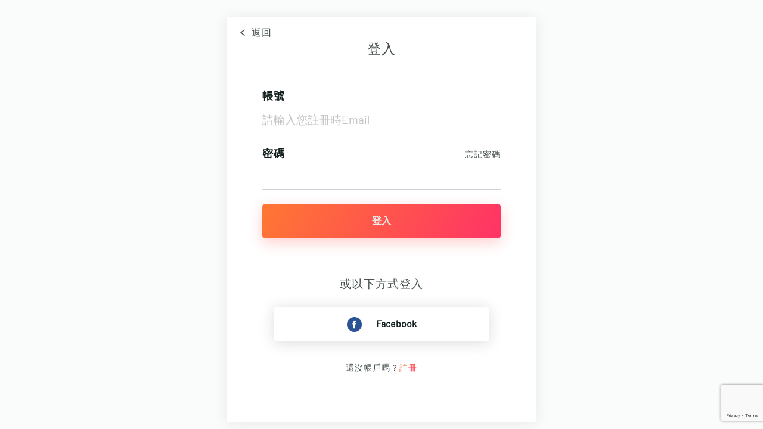

--- FILE ---
content_type: text/html; charset=UTF-8
request_url: https://9vs1.com/order_car.php?type=2&no=20231214001
body_size: -18
content:
    <meta http-equiv="Content-Type" content="text/html; charset=utf-8" />
<script language=javascript>alert('請先登入帳號');window.location.href='login';</script>

--- FILE ---
content_type: text/html; charset=UTF-8
request_url: https://9vs1.com/login
body_size: 4602
content:
<!DOCTYPE html>
<html lang="zh-Hant-TW">
<head>
<meta charset="utf-8">
<meta name="viewport" content="width=device-width, initial-scale=1.0, maximum-scale=1.0, user-scalable=no">
<meta name="viewport" content="width=device-width, initial-scale=1.0">
<meta http-equiv="Pragma" content="no-cache">
<meta http-equiv="Cache-Control" content="no-cache,must-revalidate">
<meta http-equiv="Expires" content="0">
<title>登入 I  9 比 1 線上課程平台 - 9 比 1 線上課程平台</title>
<!--Web default meta-->
<meta name="robots" content="index, follow">
<meta name="description" content="登入 9 比 1">
<meta name="keywords" content="登入">
<meta name="author" content="9 比 1 官方網站">
<link rel="Bookmark" href="https://d2zm5ti7k7m4on.cloudfront.net/web-TW/adminsys/favicon.ico" type="image/x-icon" />
<link rel="SHORTCUT ICON" href="https://d2zm5ti7k7m4on.cloudfront.net/web-TW/adminsys/favicon.ico" type="image/x-icon"/>
<link rel="icon" href="https://d2zm5ti7k7m4on.cloudfront.net/web-TW/adminsys/favicon.ico" type="image/x-icon" />

<!-- Global site tag (gtag.js) - Google Ads: 829781597 -->

<script async src="https://www.googletagmanager.com/gtag/js?id=AW-829781597"></script>

<script>

  window.dataLayer = window.dataLayer || [];

  function gtag(){dataLayer.push(arguments);}

  gtag('js', new Date());


  gtag('config', 'AW-829781597');

</script>

<!-- Event snippet for 瀏覽里茲螞蟻 conversion page -->
<script> 
window.addEventListener('DOMContentLoaded', function(event){    
	if(window.location.href.includes('/instructor-English-LeedsMayi-May')){ //43muhw7wrcwt
		gtag('event', 'conversion', {'send_to': 'AW-829781597/PC8dCKKAjdoDEN3s1YsD'});
	} 
}); 
</script>
<script> 
window.addEventListener('DOMContentLoaded', function(event){    
	if(window.location.href.includes('/course-introduction-IPA-British-pronunciation-LeedsMayi')){ //4t46wrhbz5kf
		gtag('event', 'conversion', {'send_to': 'AW-829781597/PC8dCKKAjdoDEN3s1YsD'});
	} 
}); 
</script>
<script> 
window.addEventListener('DOMContentLoaded', function(event){    
	if(window.location.href.includes('course-introduction-English-grammar-LeedsMayi')){ //gaevq5w83if5
		gtag('event', 'conversion', {'send_to': 'AW-829781597/PC8dCKKAjdoDEN3s1YsD'});
	} 
}); 
</script>
<script> 
window.addEventListener('DOMContentLoaded', function(event){    
	if(window.location.href.includes('/course-introduction-basic-English-course-LeedsMayi')){ //wqrrufxvbspy
		gtag('event', 'conversion', {'send_to': 'AW-829781597/PC8dCKKAjdoDEN3s1YsD'});
	} 
}); 
</script>
<script> 
window.addEventListener('DOMContentLoaded', function(event){    
	if(window.location.href.includes('/course-introduction-IPA-British-pronunciation-Children-Book-LeedsMayi')){ //4z7jubr3s62r
		gtag('event', 'conversion', {'send_to': 'AW-829781597/PC8dCKKAjdoDEN3s1YsD'});
	} 
}); 
</script>
<!-- Event snippet for 註冊里茲螞蟻 conversion page -->
<script>
window.addEventListener("load", function(){
    if(window.location.href=="https://www.9vs1.com/instructor-English-LeedsMayi-May") { //43muhw7wrcwt
        document.querySelectorAll('a[class="btn btn-primary"]').forEach(function(e){
            e.addEventListener('click', function(e){
                gtag('event', 'conversion', {'send_to': 'AW-829781597/UZSjCPyJjdoDEN3s1YsD'});
        });
    });
}
})
</script>
<script>
window.addEventListener("load", function(){
    if(window.location.href=="https://www.9vs1.com/course-introduction-IPA-British-pronunciation-LeedsMayi") { //4t46wrhbz5kf
        document.querySelectorAll('a[class="btn btn-primary"]').forEach(function(e){
            e.addEventListener('click', function(e){
                gtag('event', 'conversion', {'send_to': 'AW-829781597/UZSjCPyJjdoDEN3s1YsD'});
        });
    });
}
})
</script>
<script>
window.addEventListener("load", function(){
    if(window.location.href=="https://www.9vs1.com/course-introduction-English-grammar-LeedsMayi") { //gaevq5w83if5
        document.querySelectorAll('a[class="btn btn-primary"]').forEach(function(e){
            e.addEventListener('click', function(e){
                gtag('event', 'conversion', {'send_to': 'AW-829781597/UZSjCPyJjdoDEN3s1YsD'});
        });
    });
}
})
</script>
<script>
window.addEventListener("load", function(){
    if(window.location.href=="https://www.9vs1.com/course-introduction-basic-English-course-LeedsMayi") { //wqrrufxvbspy
        document.querySelectorAll('a[class="btn btn-primary"]').forEach(function(e){
            e.addEventListener('click', function(e){
                gtag('event', 'conversion', {'send_to': 'AW-829781597/UZSjCPyJjdoDEN3s1YsD'});
        });
    });
}
})
</script>
<script>
window.addEventListener("load", function(){
    if(window.location.href=="https://www.9vs1.com/course-introduction-IPA-British-pronunciation-Children-Book-LeedsMayi") { //4z7jubr3s62r
        document.querySelectorAll('a[class="btn btn-primary"]').forEach(function(e){
            e.addEventListener('click', function(e){
                gtag('event', 'conversion', {'send_to': 'AW-829781597/UZSjCPyJjdoDEN3s1YsD'});
        });
    });
}
})
</script>

<!-- Event snippet for 購買里茲螞蟻 conversion page -->
<script>

window.addEventListener('DOMContentLoaded', function(event){ 

var author = document.querySelector('div.author.text-gradient') ? document.querySelector('div.author.text-gradient').innerText : '';

var tid = Date.now();

var revenue =  document.querySelector('div[class="total-price text-gradient"]') ? document.querySelector('div[class="total-price text-gradient"]').innerText.replace(/[^0-9\.-]+/g,"") : '';

if(author === '里茲螞蟻'){

document.querySelectorAll('#checkout > section > div > div > form > div.mb-3.text-center.text-md-left > button').forEach(function(e){

    e.addEventListener('click', function(e){

    gtag('event', 'conversion', {

              'send_to': 'AW-829781597/ynF2CIfXp9cDEN3s1YsD',

              'value': revenue,

              'currency': 'TWD',

              'transaction_id': tid

          });

    });

});

};

	});

</script>

<!-- Event snippet for 瀏覽James conversion page -->
<script> 
window.addEventListener('DOMContentLoaded', function(event){    
	if(window.location.href.includes('/instructor-photoshop-james')){  //4z7jubr3s62r
		gtag('event', 'conversion', {'send_to': 'AW-829781597/QroRCN76jNoDEN3s1YsD'});
	} 
}); 
</script>
<script> 
window.addEventListener('DOMContentLoaded', function(event){    
	if(window.location.href.includes('/course-introduction-photoshop-basic')){  //4z7jubr3s62r
		gtag('event', 'conversion', {'send_to': 'AW-829781597/QroRCN76jNoDEN3s1YsD'});
	} 
}); 
</script>
<script> 
window.addEventListener('DOMContentLoaded', function(event){    
	if(window.location.href.includes('/course-introduction-photoshop-product')){  //4z7jubr3s62r
		gtag('event', 'conversion', {'send_to': 'AW-829781597/QroRCN76jNoDEN3s1YsD'});
	} 
}); 
</script>
<script> 
window.addEventListener('DOMContentLoaded', function(event){    
	if(window.location.href.includes('/course-introduction-photoshop-portrait')){  //4z7jubr3s62r
		gtag('event', 'conversion', {'send_to': 'AW-829781597/QroRCN76jNoDEN3s1YsD'});
	} 
}); 
</script>
<script> 
window.addEventListener('DOMContentLoaded', function(event){    
	if(window.location.href.includes('/course-introduction-photoshop-composite-James')){   //4z7jubr3s62r
		gtag('event', 'conversion', {'send_to': 'AW-829781597/QroRCN76jNoDEN3s1YsD'});
	} 
}); 
</script>
<script> 
window.addEventListener('DOMContentLoaded', function(event){    
	if(window.location.href.includes('/course-introduction-Lightroom-CameraRaw-Photo-Editing-James')){  //4z7jubr3s62r
		gtag('event', 'conversion', {'send_to': 'AW-829781597/QroRCN76jNoDEN3s1YsD'});
	} 
}); 
</script>
<!-- Event snippet for 註冊James conversion page -->
<script>
window.addEventListener("load", function(){
    if(window.location.href=="https://www.9vs1.com/instructor-photoshop-james") { //4z7jubr3s62r
        document.querySelectorAll('a[class="btn btn-primary"]').forEach(function(e){
            e.addEventListener('click', function(e){
                gtag('event', 'conversion', {'send_to': 'AW-829781597/dntgCNv6jNoDEN3s1YsD'});
        });
    });
}
})
</script>
<script>
window.addEventListener("load", function(){
    if(window.location.href=="https://www.9vs1.com/course-introduction-photoshop-basic") { //4z7jubr3s62r
        document.querySelectorAll('a[class="btn btn-primary"]').forEach(function(e){
            e.addEventListener('click', function(e){
                gtag('event', 'conversion', {'send_to': 'AW-829781597/dntgCNv6jNoDEN3s1YsD'});
        });
    });
}
})
</script>
<script>
window.addEventListener("load", function(){
    if(window.location.href=="https://www.9vs1.com/course-introduction-photoshop-product") { //4z7jubr3s62r
        document.querySelectorAll('a[class="btn btn-primary"]').forEach(function(e){
            e.addEventListener('click', function(e){
                gtag('event', 'conversion', {'send_to': 'AW-829781597/dntgCNv6jNoDEN3s1YsD'});
        });
    });
}
})
</script>
<script>
window.addEventListener("load", function(){
    if(window.location.href=="https://www.9vs1.com/course-introduction-photoshop-portrait") { //4z7jubr3s62r
        document.querySelectorAll('a[class="btn btn-primary"]').forEach(function(e){
            e.addEventListener('click', function(e){
                gtag('event', 'conversion', {'send_to': 'AW-829781597/dntgCNv6jNoDEN3s1YsD'});
        });
    });
}
})
</script>
<script>
window.addEventListener("load", function(){
    if(window.location.href=="https://www.9vs1.com/course-introduction-photoshop-composite-James") { //4z7jubr3s62r
        document.querySelectorAll('a[class="btn btn-primary"]').forEach(function(e){
            e.addEventListener('click', function(e){
                gtag('event', 'conversion', {'send_to': 'AW-829781597/dntgCNv6jNoDEN3s1YsD'});
        });
    });
}
})
</script>
<script>
window.addEventListener("load", function(){
    if(window.location.href=="https://www.9vs1.com/course-introduction-Lightroom-CameraRaw-Photo-Editing-James") { //4z7jubr3s62r
        document.querySelectorAll('a[class="btn btn-primary"]').forEach(function(e){
            e.addEventListener('click', function(e){
                gtag('event', 'conversion', {'send_to': 'AW-829781597/dntgCNv6jNoDEN3s1YsD'});
        });
    });
}
})
</script>
<!-- Event snippet for 購買James conversion page -->
<script>

window.addEventListener('DOMContentLoaded', function(event){ 

var author = document.querySelector('div.author.text-gradient') ? document.querySelector('div.author.text-gradient').innerText : '';

var tid = Date.now();

var revenue =  document.querySelector('div[class="total-price text-gradient"]') ? document.querySelector('div[class="total-price text-gradient"]').innerText.replace(/[^0-9\.-]+/g,"") : '';

if(author === 'James'){

document.querySelectorAll('#checkout > section > div > div > form > div.mb-3.text-center.text-md-left > button').forEach(function(e){

    e.addEventListener('click', function(e){

    gtag('event', 'conversion', {

              'send_to': 'AW-829781597/iwCmCNj6jNoDEN3s1YsD',

              'value': revenue,

              'currency': 'TWD',

              'transaction_id': tid

          });

    });

});

};

	});

</script>
<!-- Event snippet for 瀏覽Chris多益 conversion page -->
<script> 
window.addEventListener('DOMContentLoaded', function(event){    
	if(window.location.href.includes('/instructor-TOEIC-Chris')){ //xupj6ikb9dum
		gtag('event', 'conversion', {'send_to': 'AW-829781597/PC8dCKKAjdoDEN3s1YsD'});
	} 
}); 
</script>
<script> 
window.addEventListener('DOMContentLoaded', function(event){    
	if(window.location.href.includes('/course-introduction-2020-Toeic-grammar-Chris')){ //tu985g7kz7dq
		gtag('event', 'conversion', {'send_to': 'AW-829781597/KSTgCKWAjdoDEN3s1YsD'});
	} 
}); 
</script>
<script> 
window.addEventListener('DOMContentLoaded', function(event){    
	if(window.location.href.includes('/course-introduction-Toeic-listening-Chris')){  //veny6wd48pek
		gtag('event', 'conversion', {'send_to': 'AW-829781597/KSTgCKWAjdoDEN3s1YsD'});
	} 
}); 
</script>
<script> 
window.addEventListener('DOMContentLoaded', function(event){    
	if(window.location.href.includes('/course-introduction-2020-TOEIC-Reading-Chris')){ //dcb2bt5wh67p
		gtag('event', 'conversion', {'send_to': 'AW-829781597/KSTgCKWAjdoDEN3s1YsD'});
	} 
}); 
</script>
<!-- Event snippet for 註冊Chris多益 conversion page -->
<script>
window.addEventListener("load", function(){
    if(window.location.href=="https://www.9vs1.com/instructor-TOEIC-Chris") { //4z7jubr3s62r
        document.querySelectorAll('a[class="btn btn-primary"]').forEach(function(e){
            e.addEventListener('click', function(e){
                gtag('event', 'conversion', {'send_to': 'AW-829781597/w-KMCPqBjdoDEN3s1YsD'});
        });
    });
}
})
</script>
<script>
window.addEventListener("load", function(){
    if(window.location.href=="https://www.9vs1.com/course-introduction-2020-Toeic-grammar-Chris") { //4z7jubr3s62r
        document.querySelectorAll('a[class="btn btn-primary"]').forEach(function(e){
            e.addEventListener('click', function(e){
                gtag('event', 'conversion', {'send_to': 'AW-829781597/w-KMCPqBjdoDEN3s1YsD'});
        });
    });
}
})
</script>
<script>
window.addEventListener("load", function(){
    if(window.location.href=="https://www.9vs1.com/course-introduction-Toeic-listening-Chris") { //4z7jubr3s62r
        document.querySelectorAll('a[class="btn btn-primary"]').forEach(function(e){
            e.addEventListener('click', function(e){
                gtag('event', 'conversion', {'send_to': 'AW-829781597/w-KMCPqBjdoDEN3s1YsD'});
        });
    });
}
})
</script>
<script>
window.addEventListener("load", function(){
    if(window.location.href=="https://www.9vs1.com/course-introduction-2020-TOEIC-Reading-Chris") { //4z7jubr3s62r
        document.querySelectorAll('a[class="btn btn-primary"]').forEach(function(e){
            e.addEventListener('click', function(e){
                gtag('event', 'conversion', {'send_to': 'AW-829781597/w-KMCPqBjdoDEN3s1YsD'});
        });
    });
}
})
</script>
<!-- Event snippet for 購買Chris多益 conversion page -->

<script>

window.addEventListener('DOMContentLoaded', function(event){ 

var author = document.querySelector('div.author.text-gradient') ? document.querySelector('div.author.text-gradient').innerText : '';

var tid = Date.now();

var revenue =  document.querySelector('div[class="total-price text-gradient"]') ? document.querySelector('div[class="total-price text-gradient"]').innerText.replace(/[^0-9\.-]+/g,"") : '';

if(author === 'Chris'){

document.querySelectorAll('#checkout > section > div > div > form > div.mb-3.text-center.text-md-left > button').forEach(function(e){

    e.addEventListener('click', function(e){

    gtag('event', 'conversion', {

              'send_to': 'AW-829781597/fdyFCPmZwtoDEN3s1YsD',

              'value': revenue,

              'currency': 'TWD',

              'transaction_id': tid

          });

    });

});

};

	});

</script>

<!-- Event snippet for 瀏覽搜尋學測頁面 conversion page -->
<script> 
window.addEventListener('DOMContentLoaded', function(event){    
	if(window.location.href.includes('/product_search.html?txtKeyword=學測')){ //xupj6ikb9dum
		gtag('event', 'conversion', {'send_to': 'AW-829781597/oB5RCN7YjOEDEN3s1YsD'});
	} 
}); 
</script>
<!-- Event snippet for 註冊搜尋學測頁面 conversion page -->
<script>
window.addEventListener("load", function(){
    if(window.location.href=="https://www.9vs1.com/product_search.html?txtKeyword=學測") { //4z7jubr3s62r
        document.querySelectorAll('a[class="btn btn-primary"]').forEach(function(e){
            e.addEventListener('click', function(e){
                gtag('event', 'conversion', {'send_to': 'AW-829781597/crjFCOyBv-EDEN3s1YsD'});
        });
    });
}
})
</script>
<!-- Event snippet for 購買搜尋學測頁面 conversion page -->
<script>

window.addEventListener('DOMContentLoaded', function(event){ 

var author = document.querySelector('div.author.text-gradient') ? document.querySelector('div.author.text-gradient').innerText : '';

var tid = Date.now();

var revenue =  document.querySelector('div[class="total-price text-gradient"]') ? document.querySelector('div[class="total-price text-gradient"]').innerText.replace(/[^0-9\.-]+/g,"") : '';

if(author === '學測'){

document.querySelectorAll('#checkout > section > div > div > form > div.mb-3.text-center.text-md-left > button').forEach(function(e){

    e.addEventListener('click', function(e){

    gtag('event', 'conversion', {

              'send_to': 'AW-829781597/oB5RCN7YjOEDEN3s1YsD',

              'value': revenue,

              'currency': 'TWD',

              'transaction_id': tid

          });

    });

});

};

	});

</script><script src="js/jquery/jquery.min.js"></script>
    
<!-- Bootstrap CSS -->
<link rel="stylesheet" href="css/bootstrap.css">
<!--Bootstrap JS-->
<script src="js/bootstrap/js/bootstrap.bundle.min.js"></script>

<!--style-->
<link rel="stylesheet" href="css/main.css">

<!--fonts-->
<link rel="stylesheet" href="css/Barlow/Barlow.css" type="text/css" charset="utf-8" />
<link rel="stylesheet" href="css/fontello.css">

<!--swiper-->	
<link rel="stylesheet" href="js/swiper/swiper.min.css">
<script src="js/swiper/swiper.min.js"></script>
<!--course html-->
<script src="js/courseHtml.js"></script>
<!--course data-->
<script src="js/courseData.js"></script>

<!-- Global site tag (gtag.js) - Google Analytics -->
<script async src="https://www.googletagmanager.com/gtag/js?id=G-1C1FV6RZFN"></script>
<script>
  window.dataLayer = window.dataLayer || [];
  function gtag(){dataLayer.push(arguments);}
  gtag('js', new Date());

  gtag('config', 'G-1C1FV6RZFN');
</script>

<script async src="https://www.googletagmanager.com/gtag/js?id=UA-102041221-2"></script>
<script>
  window.dataLayer = window.dataLayer || [];
  function gtag(){dataLayer.push(arguments);}
  gtag('js', new Date());

  gtag('config', 'UA-102041221-2');
</script>


<meta property="fb:app_id" content="166503725592155"/>

<meta property="og:title" content="9 比 1 線上教學｜終身自學者的夥伴">
<meta property="og:type" content="website">
<meta property="og:url" content="https://9vs1.com/">
<meta property="og:image" content="https://9vs1.com/">
<meta property="og:site_name" content="9 比 1 線上課程平台">
<meta property="og:description" content="「9 比 1 是一個線上課程平台，有各類不同領域的課程，隨時隨地連上網路就可以學習」"></head>

<body>
    <div class="modal" id="loginModal" tabindex="-1" role="dialog">
        <div class="modal-dialog" role="document">
            <div class="modal-content">
                <div class="modal-header">
                    <a href="https://9vs1.com/"><i class="icon-arrow_left"></i> 返回</a>
                    <div class="modal-title">登入</div>
                </div>
                <div class="modal-body">
                    <form name="form1" action="member_loginsave.php" method="post">
                        <div class="form-group">
                            <label for="account">帳號</label>
                            <input type="text" class="form-control under-line" id="account" name="account" onkeyup="this.value=this.value.replace(/\s+/g,'')" placeholder="請輸入您註冊時Email" required>
                        </div>
                        <div class="form-group">
                            <div class="d-flex">
                                <label for="password">密碼</label>
                                <small class="form-text text-muted ml-auto"><a class="" href="javascript:void(0)" onClick="javascript:return PrevChk2();">忘記密碼</a></small>
                            </div>
                            <input type="password" class="form-control under-line" id="password" name="password" onkeyup="this.value=this.value.replace(/\s+/g,'')" required>
                        </div>
                        <button type="submit" onClick="javascript:return PrevChk();" class="btn btn-primary btn-block login-btn">登入</button>
                    </form>
                    <hr class="mb-0">
                </div>
                <div class="modal-footer">
                    <div class="text-center mb-2 text-large">或以下方式登入</div>
                    <div class="social-btns mb-3">
                        <button type="button" class="btn btn-light btn-block social-btn" data-dismiss="modal" onclick="FBLogin();"><img class="login-img mr-2" src="img/facebook.svg" alt="facebook">Facebook</button>
                    </div>
                    <div class="text-center"><small>還沒帳戶嗎？<a class="text-gradient" href="register">註冊</a></small></div>
                </div>
            </div>
        </div>
    </div>

    <script src="https://www.google.com/recaptcha/api.js?render=6Lcr2-AUAAAAABqQV1LzVyK_HegPf-hYYATeVlf4"></script>
    <script type="text/javascript">
        grecaptcha.ready(function() {
            grecaptcha.execute('6Lcr2-AUAAAAABqQV1LzVyK_HegPf-hYYATeVlf4', {action: 'login'}).then(function(token) {
                // 將 token 設定到隱藏的 input 中
                var recaptchaResponse = document.createElement('input');
                recaptchaResponse.type = 'hidden';
                recaptchaResponse.name = 'recaptcha_response';
                recaptchaResponse.value = token;
                document.forms['form1'].appendChild(recaptchaResponse);
            });
        });
    </script>

</body>
</html>
<script>
$(function(){
    $('body').addClass('modal-open');
});
</script>
<script language="JavaScript" src="FileJs/mm_functions.js"></script>
<script language="JavaScript" src="FileJs/VerifyCode.js"></script>
<script type="text/javascript">
refresh_code('VerifyCode');

function PrevChk() {
  theForm=document.form1;

  var CheckF = new Array('account','password','vcode');
  var CheckFN = new Array('帳號','密碼','驗證碼');
  var CheckFType = new Array('email','text','text');

  if(!CheckFormData(theForm,CheckF,CheckFN,CheckFType,'TW')){return false;};

  if(theForm.vcode.value.toUpperCase() != ValidateCode.toUpperCase()){
      alert("請點擊「我不是機器人」");
	  theForm.vcode.focus();
      refresh_code('VerifyCode');
	  return false;
  }

  theForm.submit();
  return true;
}

function PrevChk2() {
  var id = $('#account').val();

  window.location.href = "member_forget.html?id="+id;
}
</script>
<script type="text/javascript">
window.fbAsyncInit = function() {
    FB.init({
      appId      : '166503725592155',
      cookie     : true,
      xfbml      : true,
      version    : 'v11.0'
    });
    FB.AppEvents.logPageView();
};

(function(d, s, id){
     var js, fjs = d.getElementsByTagName(s)[0];
     if (d.getElementById(id)) {return;}
     js = d.createElement(s); js.id = id;
     js.src = "https://connect.facebook.net/en_US/sdk.js";
     fjs.parentNode.insertBefore(js, fjs);
}(document, 'script', 'facebook-jssdk'));
</script>
<script type="text/javascript">
function FBLogin() {
   FB.getLoginStatus(function (res) {

      if (res.status === "connected") {
            let userID = res["authResponse"]["userID"];
            console.log("用戶已授權您的App，用戶須先revoke撤除App後才能再重新授權你的App");
            console.log(`已授權App登入FB 的 userID:${userID}`);
            GetProfile();
	  } else if (res.status === 'not_authorized' || res.status === "unknown") {
            FB.login(function (response) {

               if (response.status === 'connected') {
                  let userID = response["authResponse"]["userID"];
                  console.log(`已授權App登入FB 的 userID:${userID}`);
                  GetProfile();
			   }else {
                  alert("Facebook帳號無法登入");
			   }
			}, { scope: 'email' });
	  }
   });
}
function GetProfile() {
   FB.api("/me", "GET", { fields: 'last_name,first_name,name,email,id' }, function (user) {
     if(user.error) {
         console.log(response);
	 }else {
		 var userid = user.id;
         var username = user.name;
		 var useremail = user.email;
		 //alert(userid);

			  $.ajax({
                 url: 'ajax_memberreg.php',
                 cache: false,
                 dataType: 'json',
	             data:{
				    id : userid,
                    name : username,
                    email : useremail,
                 },
                 type:'POST',
                 error: function(xhr, ajaxOptions, thrownError) {
	                 alert('Ajax request error');
                       //alert(thrownError);
				 }
			  }).done(function(data){
                    if(data[1] == 'error'){
		                alert(data[2]);
					}else{
												    window.location.href = 'my-account';
											}
			  });
	 }
   });
}
</script>


--- FILE ---
content_type: text/html; charset=utf-8
request_url: https://www.google.com/recaptcha/api2/anchor?ar=1&k=6Lcr2-AUAAAAABqQV1LzVyK_HegPf-hYYATeVlf4&co=aHR0cHM6Ly85dnMxLmNvbTo0NDM.&hl=en&v=PoyoqOPhxBO7pBk68S4YbpHZ&size=invisible&anchor-ms=20000&execute-ms=30000&cb=25dt1i2510oc
body_size: 48547
content:
<!DOCTYPE HTML><html dir="ltr" lang="en"><head><meta http-equiv="Content-Type" content="text/html; charset=UTF-8">
<meta http-equiv="X-UA-Compatible" content="IE=edge">
<title>reCAPTCHA</title>
<style type="text/css">
/* cyrillic-ext */
@font-face {
  font-family: 'Roboto';
  font-style: normal;
  font-weight: 400;
  font-stretch: 100%;
  src: url(//fonts.gstatic.com/s/roboto/v48/KFO7CnqEu92Fr1ME7kSn66aGLdTylUAMa3GUBHMdazTgWw.woff2) format('woff2');
  unicode-range: U+0460-052F, U+1C80-1C8A, U+20B4, U+2DE0-2DFF, U+A640-A69F, U+FE2E-FE2F;
}
/* cyrillic */
@font-face {
  font-family: 'Roboto';
  font-style: normal;
  font-weight: 400;
  font-stretch: 100%;
  src: url(//fonts.gstatic.com/s/roboto/v48/KFO7CnqEu92Fr1ME7kSn66aGLdTylUAMa3iUBHMdazTgWw.woff2) format('woff2');
  unicode-range: U+0301, U+0400-045F, U+0490-0491, U+04B0-04B1, U+2116;
}
/* greek-ext */
@font-face {
  font-family: 'Roboto';
  font-style: normal;
  font-weight: 400;
  font-stretch: 100%;
  src: url(//fonts.gstatic.com/s/roboto/v48/KFO7CnqEu92Fr1ME7kSn66aGLdTylUAMa3CUBHMdazTgWw.woff2) format('woff2');
  unicode-range: U+1F00-1FFF;
}
/* greek */
@font-face {
  font-family: 'Roboto';
  font-style: normal;
  font-weight: 400;
  font-stretch: 100%;
  src: url(//fonts.gstatic.com/s/roboto/v48/KFO7CnqEu92Fr1ME7kSn66aGLdTylUAMa3-UBHMdazTgWw.woff2) format('woff2');
  unicode-range: U+0370-0377, U+037A-037F, U+0384-038A, U+038C, U+038E-03A1, U+03A3-03FF;
}
/* math */
@font-face {
  font-family: 'Roboto';
  font-style: normal;
  font-weight: 400;
  font-stretch: 100%;
  src: url(//fonts.gstatic.com/s/roboto/v48/KFO7CnqEu92Fr1ME7kSn66aGLdTylUAMawCUBHMdazTgWw.woff2) format('woff2');
  unicode-range: U+0302-0303, U+0305, U+0307-0308, U+0310, U+0312, U+0315, U+031A, U+0326-0327, U+032C, U+032F-0330, U+0332-0333, U+0338, U+033A, U+0346, U+034D, U+0391-03A1, U+03A3-03A9, U+03B1-03C9, U+03D1, U+03D5-03D6, U+03F0-03F1, U+03F4-03F5, U+2016-2017, U+2034-2038, U+203C, U+2040, U+2043, U+2047, U+2050, U+2057, U+205F, U+2070-2071, U+2074-208E, U+2090-209C, U+20D0-20DC, U+20E1, U+20E5-20EF, U+2100-2112, U+2114-2115, U+2117-2121, U+2123-214F, U+2190, U+2192, U+2194-21AE, U+21B0-21E5, U+21F1-21F2, U+21F4-2211, U+2213-2214, U+2216-22FF, U+2308-230B, U+2310, U+2319, U+231C-2321, U+2336-237A, U+237C, U+2395, U+239B-23B7, U+23D0, U+23DC-23E1, U+2474-2475, U+25AF, U+25B3, U+25B7, U+25BD, U+25C1, U+25CA, U+25CC, U+25FB, U+266D-266F, U+27C0-27FF, U+2900-2AFF, U+2B0E-2B11, U+2B30-2B4C, U+2BFE, U+3030, U+FF5B, U+FF5D, U+1D400-1D7FF, U+1EE00-1EEFF;
}
/* symbols */
@font-face {
  font-family: 'Roboto';
  font-style: normal;
  font-weight: 400;
  font-stretch: 100%;
  src: url(//fonts.gstatic.com/s/roboto/v48/KFO7CnqEu92Fr1ME7kSn66aGLdTylUAMaxKUBHMdazTgWw.woff2) format('woff2');
  unicode-range: U+0001-000C, U+000E-001F, U+007F-009F, U+20DD-20E0, U+20E2-20E4, U+2150-218F, U+2190, U+2192, U+2194-2199, U+21AF, U+21E6-21F0, U+21F3, U+2218-2219, U+2299, U+22C4-22C6, U+2300-243F, U+2440-244A, U+2460-24FF, U+25A0-27BF, U+2800-28FF, U+2921-2922, U+2981, U+29BF, U+29EB, U+2B00-2BFF, U+4DC0-4DFF, U+FFF9-FFFB, U+10140-1018E, U+10190-1019C, U+101A0, U+101D0-101FD, U+102E0-102FB, U+10E60-10E7E, U+1D2C0-1D2D3, U+1D2E0-1D37F, U+1F000-1F0FF, U+1F100-1F1AD, U+1F1E6-1F1FF, U+1F30D-1F30F, U+1F315, U+1F31C, U+1F31E, U+1F320-1F32C, U+1F336, U+1F378, U+1F37D, U+1F382, U+1F393-1F39F, U+1F3A7-1F3A8, U+1F3AC-1F3AF, U+1F3C2, U+1F3C4-1F3C6, U+1F3CA-1F3CE, U+1F3D4-1F3E0, U+1F3ED, U+1F3F1-1F3F3, U+1F3F5-1F3F7, U+1F408, U+1F415, U+1F41F, U+1F426, U+1F43F, U+1F441-1F442, U+1F444, U+1F446-1F449, U+1F44C-1F44E, U+1F453, U+1F46A, U+1F47D, U+1F4A3, U+1F4B0, U+1F4B3, U+1F4B9, U+1F4BB, U+1F4BF, U+1F4C8-1F4CB, U+1F4D6, U+1F4DA, U+1F4DF, U+1F4E3-1F4E6, U+1F4EA-1F4ED, U+1F4F7, U+1F4F9-1F4FB, U+1F4FD-1F4FE, U+1F503, U+1F507-1F50B, U+1F50D, U+1F512-1F513, U+1F53E-1F54A, U+1F54F-1F5FA, U+1F610, U+1F650-1F67F, U+1F687, U+1F68D, U+1F691, U+1F694, U+1F698, U+1F6AD, U+1F6B2, U+1F6B9-1F6BA, U+1F6BC, U+1F6C6-1F6CF, U+1F6D3-1F6D7, U+1F6E0-1F6EA, U+1F6F0-1F6F3, U+1F6F7-1F6FC, U+1F700-1F7FF, U+1F800-1F80B, U+1F810-1F847, U+1F850-1F859, U+1F860-1F887, U+1F890-1F8AD, U+1F8B0-1F8BB, U+1F8C0-1F8C1, U+1F900-1F90B, U+1F93B, U+1F946, U+1F984, U+1F996, U+1F9E9, U+1FA00-1FA6F, U+1FA70-1FA7C, U+1FA80-1FA89, U+1FA8F-1FAC6, U+1FACE-1FADC, U+1FADF-1FAE9, U+1FAF0-1FAF8, U+1FB00-1FBFF;
}
/* vietnamese */
@font-face {
  font-family: 'Roboto';
  font-style: normal;
  font-weight: 400;
  font-stretch: 100%;
  src: url(//fonts.gstatic.com/s/roboto/v48/KFO7CnqEu92Fr1ME7kSn66aGLdTylUAMa3OUBHMdazTgWw.woff2) format('woff2');
  unicode-range: U+0102-0103, U+0110-0111, U+0128-0129, U+0168-0169, U+01A0-01A1, U+01AF-01B0, U+0300-0301, U+0303-0304, U+0308-0309, U+0323, U+0329, U+1EA0-1EF9, U+20AB;
}
/* latin-ext */
@font-face {
  font-family: 'Roboto';
  font-style: normal;
  font-weight: 400;
  font-stretch: 100%;
  src: url(//fonts.gstatic.com/s/roboto/v48/KFO7CnqEu92Fr1ME7kSn66aGLdTylUAMa3KUBHMdazTgWw.woff2) format('woff2');
  unicode-range: U+0100-02BA, U+02BD-02C5, U+02C7-02CC, U+02CE-02D7, U+02DD-02FF, U+0304, U+0308, U+0329, U+1D00-1DBF, U+1E00-1E9F, U+1EF2-1EFF, U+2020, U+20A0-20AB, U+20AD-20C0, U+2113, U+2C60-2C7F, U+A720-A7FF;
}
/* latin */
@font-face {
  font-family: 'Roboto';
  font-style: normal;
  font-weight: 400;
  font-stretch: 100%;
  src: url(//fonts.gstatic.com/s/roboto/v48/KFO7CnqEu92Fr1ME7kSn66aGLdTylUAMa3yUBHMdazQ.woff2) format('woff2');
  unicode-range: U+0000-00FF, U+0131, U+0152-0153, U+02BB-02BC, U+02C6, U+02DA, U+02DC, U+0304, U+0308, U+0329, U+2000-206F, U+20AC, U+2122, U+2191, U+2193, U+2212, U+2215, U+FEFF, U+FFFD;
}
/* cyrillic-ext */
@font-face {
  font-family: 'Roboto';
  font-style: normal;
  font-weight: 500;
  font-stretch: 100%;
  src: url(//fonts.gstatic.com/s/roboto/v48/KFO7CnqEu92Fr1ME7kSn66aGLdTylUAMa3GUBHMdazTgWw.woff2) format('woff2');
  unicode-range: U+0460-052F, U+1C80-1C8A, U+20B4, U+2DE0-2DFF, U+A640-A69F, U+FE2E-FE2F;
}
/* cyrillic */
@font-face {
  font-family: 'Roboto';
  font-style: normal;
  font-weight: 500;
  font-stretch: 100%;
  src: url(//fonts.gstatic.com/s/roboto/v48/KFO7CnqEu92Fr1ME7kSn66aGLdTylUAMa3iUBHMdazTgWw.woff2) format('woff2');
  unicode-range: U+0301, U+0400-045F, U+0490-0491, U+04B0-04B1, U+2116;
}
/* greek-ext */
@font-face {
  font-family: 'Roboto';
  font-style: normal;
  font-weight: 500;
  font-stretch: 100%;
  src: url(//fonts.gstatic.com/s/roboto/v48/KFO7CnqEu92Fr1ME7kSn66aGLdTylUAMa3CUBHMdazTgWw.woff2) format('woff2');
  unicode-range: U+1F00-1FFF;
}
/* greek */
@font-face {
  font-family: 'Roboto';
  font-style: normal;
  font-weight: 500;
  font-stretch: 100%;
  src: url(//fonts.gstatic.com/s/roboto/v48/KFO7CnqEu92Fr1ME7kSn66aGLdTylUAMa3-UBHMdazTgWw.woff2) format('woff2');
  unicode-range: U+0370-0377, U+037A-037F, U+0384-038A, U+038C, U+038E-03A1, U+03A3-03FF;
}
/* math */
@font-face {
  font-family: 'Roboto';
  font-style: normal;
  font-weight: 500;
  font-stretch: 100%;
  src: url(//fonts.gstatic.com/s/roboto/v48/KFO7CnqEu92Fr1ME7kSn66aGLdTylUAMawCUBHMdazTgWw.woff2) format('woff2');
  unicode-range: U+0302-0303, U+0305, U+0307-0308, U+0310, U+0312, U+0315, U+031A, U+0326-0327, U+032C, U+032F-0330, U+0332-0333, U+0338, U+033A, U+0346, U+034D, U+0391-03A1, U+03A3-03A9, U+03B1-03C9, U+03D1, U+03D5-03D6, U+03F0-03F1, U+03F4-03F5, U+2016-2017, U+2034-2038, U+203C, U+2040, U+2043, U+2047, U+2050, U+2057, U+205F, U+2070-2071, U+2074-208E, U+2090-209C, U+20D0-20DC, U+20E1, U+20E5-20EF, U+2100-2112, U+2114-2115, U+2117-2121, U+2123-214F, U+2190, U+2192, U+2194-21AE, U+21B0-21E5, U+21F1-21F2, U+21F4-2211, U+2213-2214, U+2216-22FF, U+2308-230B, U+2310, U+2319, U+231C-2321, U+2336-237A, U+237C, U+2395, U+239B-23B7, U+23D0, U+23DC-23E1, U+2474-2475, U+25AF, U+25B3, U+25B7, U+25BD, U+25C1, U+25CA, U+25CC, U+25FB, U+266D-266F, U+27C0-27FF, U+2900-2AFF, U+2B0E-2B11, U+2B30-2B4C, U+2BFE, U+3030, U+FF5B, U+FF5D, U+1D400-1D7FF, U+1EE00-1EEFF;
}
/* symbols */
@font-face {
  font-family: 'Roboto';
  font-style: normal;
  font-weight: 500;
  font-stretch: 100%;
  src: url(//fonts.gstatic.com/s/roboto/v48/KFO7CnqEu92Fr1ME7kSn66aGLdTylUAMaxKUBHMdazTgWw.woff2) format('woff2');
  unicode-range: U+0001-000C, U+000E-001F, U+007F-009F, U+20DD-20E0, U+20E2-20E4, U+2150-218F, U+2190, U+2192, U+2194-2199, U+21AF, U+21E6-21F0, U+21F3, U+2218-2219, U+2299, U+22C4-22C6, U+2300-243F, U+2440-244A, U+2460-24FF, U+25A0-27BF, U+2800-28FF, U+2921-2922, U+2981, U+29BF, U+29EB, U+2B00-2BFF, U+4DC0-4DFF, U+FFF9-FFFB, U+10140-1018E, U+10190-1019C, U+101A0, U+101D0-101FD, U+102E0-102FB, U+10E60-10E7E, U+1D2C0-1D2D3, U+1D2E0-1D37F, U+1F000-1F0FF, U+1F100-1F1AD, U+1F1E6-1F1FF, U+1F30D-1F30F, U+1F315, U+1F31C, U+1F31E, U+1F320-1F32C, U+1F336, U+1F378, U+1F37D, U+1F382, U+1F393-1F39F, U+1F3A7-1F3A8, U+1F3AC-1F3AF, U+1F3C2, U+1F3C4-1F3C6, U+1F3CA-1F3CE, U+1F3D4-1F3E0, U+1F3ED, U+1F3F1-1F3F3, U+1F3F5-1F3F7, U+1F408, U+1F415, U+1F41F, U+1F426, U+1F43F, U+1F441-1F442, U+1F444, U+1F446-1F449, U+1F44C-1F44E, U+1F453, U+1F46A, U+1F47D, U+1F4A3, U+1F4B0, U+1F4B3, U+1F4B9, U+1F4BB, U+1F4BF, U+1F4C8-1F4CB, U+1F4D6, U+1F4DA, U+1F4DF, U+1F4E3-1F4E6, U+1F4EA-1F4ED, U+1F4F7, U+1F4F9-1F4FB, U+1F4FD-1F4FE, U+1F503, U+1F507-1F50B, U+1F50D, U+1F512-1F513, U+1F53E-1F54A, U+1F54F-1F5FA, U+1F610, U+1F650-1F67F, U+1F687, U+1F68D, U+1F691, U+1F694, U+1F698, U+1F6AD, U+1F6B2, U+1F6B9-1F6BA, U+1F6BC, U+1F6C6-1F6CF, U+1F6D3-1F6D7, U+1F6E0-1F6EA, U+1F6F0-1F6F3, U+1F6F7-1F6FC, U+1F700-1F7FF, U+1F800-1F80B, U+1F810-1F847, U+1F850-1F859, U+1F860-1F887, U+1F890-1F8AD, U+1F8B0-1F8BB, U+1F8C0-1F8C1, U+1F900-1F90B, U+1F93B, U+1F946, U+1F984, U+1F996, U+1F9E9, U+1FA00-1FA6F, U+1FA70-1FA7C, U+1FA80-1FA89, U+1FA8F-1FAC6, U+1FACE-1FADC, U+1FADF-1FAE9, U+1FAF0-1FAF8, U+1FB00-1FBFF;
}
/* vietnamese */
@font-face {
  font-family: 'Roboto';
  font-style: normal;
  font-weight: 500;
  font-stretch: 100%;
  src: url(//fonts.gstatic.com/s/roboto/v48/KFO7CnqEu92Fr1ME7kSn66aGLdTylUAMa3OUBHMdazTgWw.woff2) format('woff2');
  unicode-range: U+0102-0103, U+0110-0111, U+0128-0129, U+0168-0169, U+01A0-01A1, U+01AF-01B0, U+0300-0301, U+0303-0304, U+0308-0309, U+0323, U+0329, U+1EA0-1EF9, U+20AB;
}
/* latin-ext */
@font-face {
  font-family: 'Roboto';
  font-style: normal;
  font-weight: 500;
  font-stretch: 100%;
  src: url(//fonts.gstatic.com/s/roboto/v48/KFO7CnqEu92Fr1ME7kSn66aGLdTylUAMa3KUBHMdazTgWw.woff2) format('woff2');
  unicode-range: U+0100-02BA, U+02BD-02C5, U+02C7-02CC, U+02CE-02D7, U+02DD-02FF, U+0304, U+0308, U+0329, U+1D00-1DBF, U+1E00-1E9F, U+1EF2-1EFF, U+2020, U+20A0-20AB, U+20AD-20C0, U+2113, U+2C60-2C7F, U+A720-A7FF;
}
/* latin */
@font-face {
  font-family: 'Roboto';
  font-style: normal;
  font-weight: 500;
  font-stretch: 100%;
  src: url(//fonts.gstatic.com/s/roboto/v48/KFO7CnqEu92Fr1ME7kSn66aGLdTylUAMa3yUBHMdazQ.woff2) format('woff2');
  unicode-range: U+0000-00FF, U+0131, U+0152-0153, U+02BB-02BC, U+02C6, U+02DA, U+02DC, U+0304, U+0308, U+0329, U+2000-206F, U+20AC, U+2122, U+2191, U+2193, U+2212, U+2215, U+FEFF, U+FFFD;
}
/* cyrillic-ext */
@font-face {
  font-family: 'Roboto';
  font-style: normal;
  font-weight: 900;
  font-stretch: 100%;
  src: url(//fonts.gstatic.com/s/roboto/v48/KFO7CnqEu92Fr1ME7kSn66aGLdTylUAMa3GUBHMdazTgWw.woff2) format('woff2');
  unicode-range: U+0460-052F, U+1C80-1C8A, U+20B4, U+2DE0-2DFF, U+A640-A69F, U+FE2E-FE2F;
}
/* cyrillic */
@font-face {
  font-family: 'Roboto';
  font-style: normal;
  font-weight: 900;
  font-stretch: 100%;
  src: url(//fonts.gstatic.com/s/roboto/v48/KFO7CnqEu92Fr1ME7kSn66aGLdTylUAMa3iUBHMdazTgWw.woff2) format('woff2');
  unicode-range: U+0301, U+0400-045F, U+0490-0491, U+04B0-04B1, U+2116;
}
/* greek-ext */
@font-face {
  font-family: 'Roboto';
  font-style: normal;
  font-weight: 900;
  font-stretch: 100%;
  src: url(//fonts.gstatic.com/s/roboto/v48/KFO7CnqEu92Fr1ME7kSn66aGLdTylUAMa3CUBHMdazTgWw.woff2) format('woff2');
  unicode-range: U+1F00-1FFF;
}
/* greek */
@font-face {
  font-family: 'Roboto';
  font-style: normal;
  font-weight: 900;
  font-stretch: 100%;
  src: url(//fonts.gstatic.com/s/roboto/v48/KFO7CnqEu92Fr1ME7kSn66aGLdTylUAMa3-UBHMdazTgWw.woff2) format('woff2');
  unicode-range: U+0370-0377, U+037A-037F, U+0384-038A, U+038C, U+038E-03A1, U+03A3-03FF;
}
/* math */
@font-face {
  font-family: 'Roboto';
  font-style: normal;
  font-weight: 900;
  font-stretch: 100%;
  src: url(//fonts.gstatic.com/s/roboto/v48/KFO7CnqEu92Fr1ME7kSn66aGLdTylUAMawCUBHMdazTgWw.woff2) format('woff2');
  unicode-range: U+0302-0303, U+0305, U+0307-0308, U+0310, U+0312, U+0315, U+031A, U+0326-0327, U+032C, U+032F-0330, U+0332-0333, U+0338, U+033A, U+0346, U+034D, U+0391-03A1, U+03A3-03A9, U+03B1-03C9, U+03D1, U+03D5-03D6, U+03F0-03F1, U+03F4-03F5, U+2016-2017, U+2034-2038, U+203C, U+2040, U+2043, U+2047, U+2050, U+2057, U+205F, U+2070-2071, U+2074-208E, U+2090-209C, U+20D0-20DC, U+20E1, U+20E5-20EF, U+2100-2112, U+2114-2115, U+2117-2121, U+2123-214F, U+2190, U+2192, U+2194-21AE, U+21B0-21E5, U+21F1-21F2, U+21F4-2211, U+2213-2214, U+2216-22FF, U+2308-230B, U+2310, U+2319, U+231C-2321, U+2336-237A, U+237C, U+2395, U+239B-23B7, U+23D0, U+23DC-23E1, U+2474-2475, U+25AF, U+25B3, U+25B7, U+25BD, U+25C1, U+25CA, U+25CC, U+25FB, U+266D-266F, U+27C0-27FF, U+2900-2AFF, U+2B0E-2B11, U+2B30-2B4C, U+2BFE, U+3030, U+FF5B, U+FF5D, U+1D400-1D7FF, U+1EE00-1EEFF;
}
/* symbols */
@font-face {
  font-family: 'Roboto';
  font-style: normal;
  font-weight: 900;
  font-stretch: 100%;
  src: url(//fonts.gstatic.com/s/roboto/v48/KFO7CnqEu92Fr1ME7kSn66aGLdTylUAMaxKUBHMdazTgWw.woff2) format('woff2');
  unicode-range: U+0001-000C, U+000E-001F, U+007F-009F, U+20DD-20E0, U+20E2-20E4, U+2150-218F, U+2190, U+2192, U+2194-2199, U+21AF, U+21E6-21F0, U+21F3, U+2218-2219, U+2299, U+22C4-22C6, U+2300-243F, U+2440-244A, U+2460-24FF, U+25A0-27BF, U+2800-28FF, U+2921-2922, U+2981, U+29BF, U+29EB, U+2B00-2BFF, U+4DC0-4DFF, U+FFF9-FFFB, U+10140-1018E, U+10190-1019C, U+101A0, U+101D0-101FD, U+102E0-102FB, U+10E60-10E7E, U+1D2C0-1D2D3, U+1D2E0-1D37F, U+1F000-1F0FF, U+1F100-1F1AD, U+1F1E6-1F1FF, U+1F30D-1F30F, U+1F315, U+1F31C, U+1F31E, U+1F320-1F32C, U+1F336, U+1F378, U+1F37D, U+1F382, U+1F393-1F39F, U+1F3A7-1F3A8, U+1F3AC-1F3AF, U+1F3C2, U+1F3C4-1F3C6, U+1F3CA-1F3CE, U+1F3D4-1F3E0, U+1F3ED, U+1F3F1-1F3F3, U+1F3F5-1F3F7, U+1F408, U+1F415, U+1F41F, U+1F426, U+1F43F, U+1F441-1F442, U+1F444, U+1F446-1F449, U+1F44C-1F44E, U+1F453, U+1F46A, U+1F47D, U+1F4A3, U+1F4B0, U+1F4B3, U+1F4B9, U+1F4BB, U+1F4BF, U+1F4C8-1F4CB, U+1F4D6, U+1F4DA, U+1F4DF, U+1F4E3-1F4E6, U+1F4EA-1F4ED, U+1F4F7, U+1F4F9-1F4FB, U+1F4FD-1F4FE, U+1F503, U+1F507-1F50B, U+1F50D, U+1F512-1F513, U+1F53E-1F54A, U+1F54F-1F5FA, U+1F610, U+1F650-1F67F, U+1F687, U+1F68D, U+1F691, U+1F694, U+1F698, U+1F6AD, U+1F6B2, U+1F6B9-1F6BA, U+1F6BC, U+1F6C6-1F6CF, U+1F6D3-1F6D7, U+1F6E0-1F6EA, U+1F6F0-1F6F3, U+1F6F7-1F6FC, U+1F700-1F7FF, U+1F800-1F80B, U+1F810-1F847, U+1F850-1F859, U+1F860-1F887, U+1F890-1F8AD, U+1F8B0-1F8BB, U+1F8C0-1F8C1, U+1F900-1F90B, U+1F93B, U+1F946, U+1F984, U+1F996, U+1F9E9, U+1FA00-1FA6F, U+1FA70-1FA7C, U+1FA80-1FA89, U+1FA8F-1FAC6, U+1FACE-1FADC, U+1FADF-1FAE9, U+1FAF0-1FAF8, U+1FB00-1FBFF;
}
/* vietnamese */
@font-face {
  font-family: 'Roboto';
  font-style: normal;
  font-weight: 900;
  font-stretch: 100%;
  src: url(//fonts.gstatic.com/s/roboto/v48/KFO7CnqEu92Fr1ME7kSn66aGLdTylUAMa3OUBHMdazTgWw.woff2) format('woff2');
  unicode-range: U+0102-0103, U+0110-0111, U+0128-0129, U+0168-0169, U+01A0-01A1, U+01AF-01B0, U+0300-0301, U+0303-0304, U+0308-0309, U+0323, U+0329, U+1EA0-1EF9, U+20AB;
}
/* latin-ext */
@font-face {
  font-family: 'Roboto';
  font-style: normal;
  font-weight: 900;
  font-stretch: 100%;
  src: url(//fonts.gstatic.com/s/roboto/v48/KFO7CnqEu92Fr1ME7kSn66aGLdTylUAMa3KUBHMdazTgWw.woff2) format('woff2');
  unicode-range: U+0100-02BA, U+02BD-02C5, U+02C7-02CC, U+02CE-02D7, U+02DD-02FF, U+0304, U+0308, U+0329, U+1D00-1DBF, U+1E00-1E9F, U+1EF2-1EFF, U+2020, U+20A0-20AB, U+20AD-20C0, U+2113, U+2C60-2C7F, U+A720-A7FF;
}
/* latin */
@font-face {
  font-family: 'Roboto';
  font-style: normal;
  font-weight: 900;
  font-stretch: 100%;
  src: url(//fonts.gstatic.com/s/roboto/v48/KFO7CnqEu92Fr1ME7kSn66aGLdTylUAMa3yUBHMdazQ.woff2) format('woff2');
  unicode-range: U+0000-00FF, U+0131, U+0152-0153, U+02BB-02BC, U+02C6, U+02DA, U+02DC, U+0304, U+0308, U+0329, U+2000-206F, U+20AC, U+2122, U+2191, U+2193, U+2212, U+2215, U+FEFF, U+FFFD;
}

</style>
<link rel="stylesheet" type="text/css" href="https://www.gstatic.com/recaptcha/releases/PoyoqOPhxBO7pBk68S4YbpHZ/styles__ltr.css">
<script nonce="0uh2bgjJhtzbSMcAWWuxCw" type="text/javascript">window['__recaptcha_api'] = 'https://www.google.com/recaptcha/api2/';</script>
<script type="text/javascript" src="https://www.gstatic.com/recaptcha/releases/PoyoqOPhxBO7pBk68S4YbpHZ/recaptcha__en.js" nonce="0uh2bgjJhtzbSMcAWWuxCw">
      
    </script></head>
<body><div id="rc-anchor-alert" class="rc-anchor-alert"></div>
<input type="hidden" id="recaptcha-token" value="[base64]">
<script type="text/javascript" nonce="0uh2bgjJhtzbSMcAWWuxCw">
      recaptcha.anchor.Main.init("[\x22ainput\x22,[\x22bgdata\x22,\x22\x22,\[base64]/[base64]/[base64]/[base64]/[base64]/[base64]/KGcoTywyNTMsTy5PKSxVRyhPLEMpKTpnKE8sMjUzLEMpLE8pKSxsKSksTykpfSxieT1mdW5jdGlvbihDLE8sdSxsKXtmb3IobD0odT1SKEMpLDApO08+MDtPLS0pbD1sPDw4fFooQyk7ZyhDLHUsbCl9LFVHPWZ1bmN0aW9uKEMsTyl7Qy5pLmxlbmd0aD4xMDQ/[base64]/[base64]/[base64]/[base64]/[base64]/[base64]/[base64]\\u003d\x22,\[base64]\x22,\x22wpFxw6RSw5EKJ8KwTsOwUUXDriZzOBrCocOowoXDs8Orwq10U8OOBUzCjHnDnEB2wr5IUcODajNiw5E8woPDusO2wrxKeWssw4M4T0TDjcK+ehsnaHBzUEZBSS55wo9OwpbCoiwJw5ACw6QawrMOw4A7w500woI0w4PDoDfCmwdGw4/DhF1FKSQEUkMXwoVtOVkTW2TCksOJw6/DsXbDkGzDvyDCl3cQCWF/WcOKwofDoAFCesOcw7Vxwr7DrsOWw4xewrBlC8OMScK8JTfCocK/w4loJ8KAw456wpLCugLDsMO6HQbCqVoRcxTCrsOvWMKrw4k3w7LDkcOTw4fCicK0E8O9wo5Iw77Cgg3CtcOEwoHDrMKEwqJUwphDaU11wqklEcO4CMOxwp0zw47CscOyw5glDwrCq8OKw4XCiDrDp8KpP8O/w6vDg8ODw6DDhMKnw4HDqioVFFciD8O7bzbDqgvCukUEVHQhXMOTw7HDjsK3R8KKw6g/LsKhBsKtwp49wpYBXMKlw5kAwo/CmEQiblcEwrHCgkjDp8KkHkzCusKgwpo3wonCpybDgwAxw7EzGsKbwoohwo02DVXCjsKhw4IpwqbDvATChGp8FXXDtsOoJS4ywokpwoVqYQfDug3DqsKbw7A8w7nDjngjw6USwqhdNkPCu8KawpAmwq0IwoRsw4FRw5xewrUEYiMrwp/CqTDDt8KdwpbDhGM+E8KRw4TDm8KkElQIHRXCssKDagnDlcOrYsODwobCuRFwP8KlwrYWKsO4w5dgX8KTB8KhTXN9wpHDj8OmwqXCtkMxwqp9wq/CjTXDlsKAe1VQw49Pw61AES/[base64]/CtcKpw5fDkWfCvcKLK3XCjcKrC8Kowo8IO8KzZsOfw6MWw6IdPxfDsgLDoEAkTsKMW3bCsCTDkUEyQz4hw4grw7BmwqUKw7PDuGPDvcKow6dJb8KVC1/[base64]/w4N1PMO3WsOTw4nCmg/Di1MCK8KmwphRWMOJw5DDpMK+wotPEEgQwqDCoMO4UA1PbWDCgSwLRsOuSsKvCndow6LDmC3DnMKHVcKxfsKAf8OhfMKkH8OfwqN7wrlNGzTDli0iMELDogzDsCEKwpMRUhhbbQ0yKyXCm8K7UcO8N8K1w7fDuQ7CiwTDmMOgwrHDl3Bhw6bCusOIw5QrJcKYNsOJwo/CnG/[base64]/CthPCrxV3w7jDvU3DrEPCsHRVw6ZmwpLDlk9uBW7DuGzCmcKaw5Fvw5F6NcKMw6bDoXvDh8O3wolxw4fDrcOOw4rCpgzDm8KHw502Z8OEYgnCrcOhw7pVR0tIw6wEZ8OwwobCi1zDpcO+w4zCuC7ClsOCYHrDoWbCki/[base64]/WWVnbH1hHMKPwrlmw5JPwoYbwrcnw4DCl04YGsOjw5wvYsO4wpvDgAQdw5XDqV3ClcK0RW/CnsOPGhcww6BUw5NUw7docsKbRMOUE3TCrsOhPMKwUQAKcMOTwoQPw4xjCcOqRlAXwpPDjGQCWMOuDnPDlxHDuMOcw4rDjkp5SMOGL8KvH1TDgcOyb3vCjMOVQnrClsONRn/Dq8KMDi3ClyPDti/CjBPDkFfDrB4uwqLCq8OuSsK4wqUuwoZiwr7CiMOWEz95LTIIwpHDr8Odw7MCwq3DpFHCoAB2GWrCpsOAbTzDpMOOI07DtcKKHW3DtBzDj8OiLAjCvAHDhcKdwolJcsOWIwBMw5F2wr/CpcKcw6duBCI3w4nDocKBE8O6wprDisKpw4B3wqgTaRRYARLDgcK8VmXDsMOBw5jCmn/[base64]/[base64]/[base64]/Cg3vDqT/DrmBlGsOAwrhsCMOZwqxVwq7DmhHDg2MFwpXDmMK+w43ChMOHKsOVwqvDssKiw6trR8KSKy9sw43DjMOMwr7CnXtVWDg7QcOtKHrDicKvHSbDtcKWw4/DoMKaw6jDtMOdRcOew5TDvsKgTcOtW8Kowq8mEFnCjUhjSMKGw4zDpsKxR8OEdcOmw40VAF/[base64]/w7nDtHovVgJWN2fDpgRfIsOURSXDmMOIwolXag5iwqsPwpEUEWXCocKpSyRVF28GwonCnMOaKwDCtFTDkWMjasOGDMK+woYqwqzCv8KAw4HCkcOtwpgwB8Kfw6pFCsKGw4fCkW7CssOIwqPCpHZ/w73CoEvDqgjCn8OiIgXDimsdw6fCnjNhw4fCocO0woXDumzCl8KLw6wFwqDCmFDCu8OhdQt5w5TDkRDDgcKDe8KRRcOWLB7CnwltMsK6LcOuIDLCocOYw5V0WiHDq0wNGsK7w6PDn8OEB8O2YMOyKMKzw6vCvFbDmxPDvcK1R8KpwpdzwqDDnxduVk/DvEnCj1NfTWNiwobDnG3Co8O4HxTCn8KnRcKAU8Kgd0jCi8KnworDjsKOCBrCpE7DtSs2w43CpMKBw77DgsKmwoY2bl/DosKywp1bDMOmw7zDpCbDpsOBwrrDgVd7T8Owwq0CAcK6wqDCuHtRNFTDpVYSw5LDssKyw74ldDzDjQ9Swr3Cn0wHAGLDvGFNFsKzw7pVS8OXRRJfw63CkMK5w7vDhsOGw7nDmnPDksOUwofCkkzDl8Oew63CgMKew4pWDWbDncKAw6LDk8OUIgwyIm/DjsOaw58ac8OxTsO/w7dpWMKaw5MmwrbCo8O9w7fDq8ONwpXCnVHDpg/[base64]/[base64]/Wi/Dv8OYSgXDi8KWwrTChsObw5LCi8K5acOMLXnDkcKqDsK/woUdRx7DssOXwpQmJMOtwobDmig4SsO4JcKbwr7CrMKwPCHCtsK8JcKVw6zClCTCjRrDvcO+DgIEwo/Cp8OTIg0Ew4N1woMMPMOowqpAHcKlwr3Dl2jCgRIyQsK3wrrCj3x6w7HCoXx+w69bwrMpw4I8dW/DuxrCt3zDt8OxdsOPD8K0w6vChcKPwpxpwoLDo8KHSsOkw6BbwoR3Sxc9GjYCwqLCgsKEOifDscOYd8KsFcKsPWvDvcOBwpLDryoQVz7CisK6UMOWwrUKaRzDjxlNwrHDpQrCh1/DhMO0ZMKTRHLDvmDCoTXDi8Kcw4PCkcOtw53DmQk6w5HDi8K9HsKZw6pxWsOmecOxw5lCM8KDwpc5YsKaw4zCgDEVJB3CqcO3bzFgw5RXw4fCj8KOPMKRwot4w6zCiMO7MHgBEcK8C8O9wp7CgVzCusOUw6nCvMOtZcOuwoLDgMKsMQjCv8K2JcKdwpEfKx0YXMO/wo5kK8OewofCoiLDq8KMSgDDmHLCvcK3KcKgwqXDqsKow6hDw5BBw6V3w4cXwqjCmFFQw7nCmcOoQUcMw4Bqwro7w5QRw4BZDcK/wrjCvhd/FsKTfMOkw47DkcKwCAPCu3TCosO5GMKdWn7CusO9wrLDqcOGT1rDj0MIwpQow5fChHVtwpM4RTvCiMKYWcKMw5nCkAQ3wrU4PjTClC7CoQ0cH8KkLRrDimfDiUfDpMKAc8KgaFXDncOKGw4QcMKVV3jCr8KgZsO3a8OswoFDaw/DpMOaBsOAM8OXwq7Dq8KiwqnDrDzCiVRGDMOpcz7CpcKAw7xXwojCv8OBw7zCig0Bw58Fw77CqUbDnCpUGHdvF8ORw5/DssOOG8KTSsKyUcKURnNQUzRSAcKvwodJWirDgcO5wrzCpFV1w6fClHtjBsKNbyTDtMKkw6/DvcK/[base64]/w7cDQcO+NQoMwoQ3YBTCuMKEwrs8w5Exfx/[base64]/w6PDrcOPUsK7wrvDjiYcR2jDisOew6PCnRrCgcOMdsOGM8OAXArDtcOjwqLDvcOTwoDDgMO7LBDDgRN7woQIVcK6JMOGGx/DkBB6JjkCwo3DilFbT0NpWMKgXsKnwoQew4FOQsKiYwPCjl3Ct8KWT1fCgSB7BcOcw4bCtnfDucKEw5VjQy3Cg8OSwoDCtHQ7w7rDknzDvMO8w7XCkBrCgQjCgsKFw59TGsONHsKSwrpgQnPClEc1WcOpwrcjwoLCk3XDiVvCv8ORwp/DsGfCqcKhw7LDusKBSyRGC8Kewo3CkMOkTD/[base64]/ClsKkwp3Ck8KXXl7DrsKYwpA9FsKcwpDDgCcPw4BLH05/[base64]/Cl8Oow7PCscOEHhMcwqUPwq0jwofDpC4wwq0bwrnCu8OmS8Kow4vCuUvCmMKuHzgIY8OXw47CqH0wSwrDtlnDjwliwpbDtsKfSVbDnlw+SMOawozDsFPDs8OUwpxfwo9VKgAENXB4w7jCqsKlwpxLFknDmz/DvcKzw5zDr3TDnsOODxjCk8KpJcKLZ8KdwoLCgVfCj8KPwpnDqyTDmsOQw4LDvcOow7VRw64iZcOvaiXCqsKzwqXCpHvCkMOJw7/DvA0QHMObw67DjyvCuXrDjsKcC0vDqTbCu8O7ZnHCtHQwDsKYwq/DiSBqdwHCh8KKw7gwflw2wqLDu0HDll5THFt0w6XDuAVtenMeKQ7ChwNbw7zCvg/Chi7DmMOnwqPDpXU8wolrbcOuw73DhMK4wpLDkngKw7R+w6jDj8KEAUIuwqbDlsOuwqPCtwzDkcObDDJQwqRzQyEPw4HChj8Pw71Ew7AFXsK1X3EVwpd8I8O0w6QpH8O3wq7DmcKKw5ckw4bCs8KUd8OBw4/CpsOXJcOxEcKgw7A7w4HDgQZLEF/ClRwVRyzDnMKZwpzDtsO4wqrCv8OzwozChlFAwqDCmMK6w6vDvy5tHMOWYWkXXD7DpC3DgELCisKOVsOgOEEQE8Kdw6ppUsOID8Owwq02OcKMwpjDhsO9wqcnYlQIb3kRwpXDjRcfIcKEYH3DjMOCW3TDmSvDnsOMw50iw5/DocO7wqsMW8Kvw4smwpLCs0PCksO7wplOf8OgYhnDpsOuSh97woJLSXbDvsKbw63Dt8OVwqkCfMKbNiYNw4kHwrcuw7rDkmEZGcOww5TDpsOLw7nCn8KZwqHDsBgOwoDCg8ORwrBWEsK/wpdRw7vDrF/CgcK3w5HDt0c0wqxwwoHCtibCjsKOwp4gQMOEwrXDn8OjVVjDlCx/w6vDp1xnK8OQwo8bR0fDkcKEWH3Ch8OOV8KSN8O1HcKzeHfChMO5w4bCs8Kpw4TCvxRswrN+wohMw4IlT8Oww6AxP2bCjMOra23CvRsuJgElFgvDssK7w4/CgcO0w7HCgG/DgRtPFB3Cp2B9MsKvw6DDmcKewpbDh8OOWsO4SS3CgsKOw6ofwpVUFsO6CcO0FMK1w6R1W1UXScKiVcKzwpjCoEEVBFDDu8OrAjZWb8KxR8OTMDN0CcOZwqxBw5AVI2fClTYcwpLDnGljWg4ew7LDucKrwotVL1DDo8OhwrI/UzhYw6QSw6tqJcKVYgnCnsONw5rCozYvFMOiwrUiw4o/dMKXBcOAw6o+TUUZGsK6wr/CtjXChBcDwpJYw7LCtsKYwrJKRU/[base64]/Cq8OFwrUHw5XCvF/DscOHw7PCi8KFBFELw7Yfw50eEMK9XcK0wpDCs8K+woLCscOPw4M7cV7ClHpEM05hw6ZhLcKQw7tQwqVTwoXDv8KsMsOHAznCh3TDm0rCn8O2Zxwww7vCgsOwf3rDlWIYwojClsKlw5vDqU5Nwrc6DmjCosOmwoBEwqpywpszw7LCgijDk8OKeSLDvGwlMgvDo8OKw5/[base64]/w5onajTDg8Oww53DmMOTOhxaw7VaGsKOw5QYwpdBSMK7w5jCmEwew6hlwpXDlilFw6t3woPDjzHDmkvCqsOVw4vCnsKMP8OowqjDlFABwoglwo9JwqJQQcOxw4VIWmhDVA/DqV/[base64]/w685w5knwrfCjXZiE8O2w4cWw4wzwr3Ct08uB3vCtcO1XBQVw4rCtcORwoXCjHrDqMKdOj06P0k1wq0TwobDgj/DjG5+wpBDVzbCqcKDa8KsV8KSwrzCrcK9woDCniTDoH9Ow6LDqcKXwr5RXsK1ME7ChMO4TljDgjFVw79OwpZ1NzfCnipkw6DCisOpwqcTw4N5wq7CgXgyd8Kqwqh/wqAFwo9jfhLCkhvDsnxtw5HCvsKAw5zCv3EwwpdKJCXDhkjDuMORbMOjw4DDgwjCp8OMwr18wqAtw45hE3DCv1UtM8OawpsHUxHDicKkw49ew6ogD8KhKsKzYxNkwoB1w41ew4gyw5Niw68+wpfDvsKUIMOzUMOHw5FwRcKjfMKkwrR+wpbCuMOQw5/Dn2/[base64]/WjhPwrrDvcOhVsOYDDXClMKsYcOmwrF9woXCkmfCpMO8wp7CtSPClcKVwqHDmX/DlnHDl8Onw5/DmcKEFMOyPMK+w5IuEcKpwoUPw47Cr8KFWMOQw5vDn1JqwqnDpBYKw6JMwqTCjx4iwqPDo8KRw5pGLsOyW8O/[base64]/CrsK+P8KdJsKww7rCsS/Cpl/CrRh4wrl+wrXDvV8YZDF5XcOjWDl/w5bCkH/ClsKsw6t6wr7CmcKFw63CtcKKw6kKwoDCshR8w4nChcOgw4zCpcOxwqPDmyANw4RSw4DDkcOtwrPDqF3CjMOyw55oMH82NlnDlHFhODHDmhjDkAZvKMKawo/DnzTCv0xEJMKvw7NMDMKmJQTCrcKcwq9YB8OYCTfChcOAwqHDhMOywozCmg3ChQ0LSQExw5nDtcO/HMKobFZEIsOlw6pbw4PCscOLwozDpcKnwp7DrcKqD0XCoVswwqsOw7jDosKcJD3Ciz9Qwog6w4fClcOgw7nChFMVwqLCozITwoteCH7DjsKBw6/CrcKJEh9nBWgJworCosO6HnrDkAYXw4LDum9Iwr/[base64]/[base64]/Dg8OJwr8Vwo4qNz04NgZOL8Kiw48GWEggwpBaY8KkwrnDksOpWhPDjsKww55acjDCiDtuwpp7wqEdKMKFwrvDvREMTcKaw49owpPCjiXCq8OhP8KDMcOuR0/CphXCj8OEw5LCtUk2VcOTwp/Cq8OGHSjCucODwrMSw5vDh8OJFcOCw4rCu8KBwoLCvMOqw7DCu8KQV8O4wrXDj255GmHCosK/wprDtMOIVjA7CcKNQG57wokWwr3DnsOswpfCjnTDuEovw7goNMOPNsK3RsKBwr1nw7DDmWFtw5dsw6PDo8KBwr9GwpF2wqTDuMO8ZjYFw6ldCMKMGcO3WMO0H3fDsSpeZMOVwq/DlcO7wpYswpEAwp9mwpBTwoYbYGrDsQJAVTzCg8KlwpI+NcOrw7sxw6vCkQvCii5Hw5HDrMOiwrkAw6wYJcOiwrACD2hTZsKJbT/CtzPCgsOuwpdAwoJtwrvCj1DCjTUYTGRBFMOtw4HDgMOsw6dtUEEGw7c+PBDDqUkHaVEDw48Sw68mJMKQEsKyGWjDqsKwRMOhIsKJPX3DoQgyOwQww6JKw7dvbnsCNwA5w5/Cv8KKF8OOw4LDpsOtXMKRwoLCiR4JWMKIwpoGw7Z6cEDDhlzCuMKbwp7Cl8KdwrHDvnNrw4fDv2dkw4sjekdQbcOtW8KyJsOlwqvCnsKwwrLCtcKwXHMuw4NvMcODwpDCi2kFYMO/W8OedcKlwp/CqsOiwq7Dtl0RFMOvH8KNH3wQwrjDvMOjM8KdO8KoQTNBw4vCihF0LjIhw6vCghrDg8Ozw4XDsUjDpcOpNwXDvcKkDsK7w7LCrnRJX8KlIsOefMOgMcOlw73ClU7CuMKMIWgOwr91HsODDH8zBsKpMcOZw5XDpsKew63CsMO+B8Kydj5/w57CrsKnw7g/[base64]/DqjUxw4A+JsKpM8OTw47Dj1/[base64]/DpcKnSMKZw4dRe8Obw4Vhwq3CjcOeKsKyw74Iw7EefsOYcEbCssOxwoxGw53CpMK2w6/Dl8OeOzDDqsKwFxTCvW/CiUnCs8Kjw7YcY8OuVUZ4Kg07Z083w5vCtC4bw5/DqWbCtMOlwoEcw7zCjVwpIhnCu0kiP2nDhjQNw60BAm/[base64]/DmcKhDsOCP8KxaG/DsnUUw53CrcKeM1HCsXjCogdEw7/CoAxCL8OKHcKIwovCqnJxwojDoxjCtn7Cp1zCqk/[base64]/Dk8O5LMOKezINw6PCnGHCu1tXG8KyWR1XwpjCn8Krw7nDhlhXw5sJw6LDnGDCgWXCgcOOwp3CtS1BTsKZwojDhQzDjQAuwrxywoXDisK/[base64]/wrpuw480w6xgbBfDnjcyKcK1w5bDrBHDhj1BE0/Dp8ObT8OGw5nDpVzCqHtuw70Qwr/CuBzDmiHCm8OyPsO/wqwzDFjCscOuCMKhTsKVR8OAfMOeFsKbw43CmlpQw6cIe0cHwr5JwrQwH3cGGsKvA8Oow7LDmsKSCnrCnTZVUGbDjFLCkmzCusKgYsKtSVzDhgBZX8KAwpnDm8K/[base64]/DrcOiw6NidsKLw5bCglt+bMKewpbCrHzCosKSb01GVcOlDMKHwoh+JsK2w5kIYUNhw64hwqV4w7LClwDCr8KpDFIOwrMxw4oewr4/w69/EsKKV8O9UsOPwrN6w6cywrfDpnhNwoxxw7/CqSDCnj4oVAx4w6h5KcOUwqHCu8O5wpjCvsK7w7YKwp1tw4ktw5w3w5DDk3/CksKNdsKVZm1STMKvwopRWsOfKUB6csOWVynCoD4uwol+YMKiDmTCkyXCgsOgBMOHw4vDtWDDvgnDs14kFsOLwpXCsENfGwDCvMKKHsKdw40Ww7Vxw5/[base64]/XSJjKBwVOcOlw4gUYGbDj8O4wovDhsOUwrPDiWvDucKyw7DDrcOcwq0kS1/DgkQow6bDkMOQAcOCw7vCtjTCnWs5w5ATwoJUPcK+wpLCgcO8FjNFDGHDhW1/wqfCosK5w7l/TFTDuUA+w7IjS8O9wrjCimsAw4lbd8OowpgnwrQkTSNlwoQ9IRgdJzTCksKvw7w0w5HCuHZPKsKAacK4wpdKCh7CrDQow6UsPcOHwrpLBmPDp8OawrkCEXATwpfDmFhzJywDwqJGb8KkS8O+H1B/SMOKCSzCn3PCjB8EJRF9d8OBw6DCt2s1w7oAJkwywr1VSW3Chg3Ct8Ogb29aV8OoKcOewpowwobCu8KrPkQ6w5jDkw0vw54bKsOTKyEEQlA/YsKuw5/DncOAwoTCmsOUw7Bawp98bxbDu8K7QRrClSxjwrRgbsKDwq7DjMKDw7rDpMKvwpMKwolcwqrDqMKzdMK6wojDrkI6VVXCn8OMw6h3w4oewrYwwq3Cqh0yRwZtAlodWMOnUsOAa8Kcw5/[base64]/DllTDkcOww5fCiFUbQFZqw4hPOC/[base64]/DrzLCkSPDqAbCksOfwovCncOyYkwVX8OQwrPDtcOPw67DuMOxBEXDjVHDm8ObJcKLw6Vkw6LCuMO/wr1Aw6h+ej0Pw6jCksOWBcOxw4ldwobDiyfDlDfCmsOrw7/[base64]/CkT5GwqMnwqXCpsOIwrfCsVAQZcOeB8KdMSNYeSjDsQzDjsKDwrDDvy9Jw73Dj8KuLcOcN8OuecOAwrbCjUrDkcOew51Bwp5pwonCnA7CjBo8O8OAw7jDpsKIwqVRSsOZwqbDs8OENQ3CqzXDlDvDg3MBdG/Dp8OmwpMRDGjDmFlXLFw4wq94w7HDrTwobcO9w45RVsKbZBIDw704asK1w68iwrZTIkZaS8O+wptpewTDnsKKDsOQw415A8O/wq9ebXbDo1rCiD/Dkg3DmGQEw5xyY8KTwoFnw4kNTBjCicOJAsOPw7vDlWnCjzVSw5vDglbDkmjDv8O1w4jCpx4QXVPCqsOFwptjw453PcKcKRbDpcKowoLDlTAHKHbDgsOGw5BxGXzCocOCwoVnw6vDqMO2VXo/Z8Kww4khw63Dl8KnFcKKw6rDocKMw5JZBmZvwp3CizDCl8KYwqLChMK+OMOLwovCrzBxw7vCsngBw4TCtnU1w7JZwoLDmHQtwrAgw7PCq8OCexrDtkDChSfCkQIdw5nDj0jDoj/DkkfCucKqw5DCgkQJX8OHwonClBlTw7XDtgfCtAvDjcKaXMOfSXfChMOgw5HDjkXCqD9pwpQcwrPDnMK0F8KjU8OXdcOYwrR1w5lQwq41woAxw4TDrXXDlsKawqvDtcKBw7/DnsO3w5sWJS3DhWJWw60MGcOawqh/ecOheRt4wpoJwpJYwozDr1zCkyXDql/DoGs0UER1aMKWQx/DgMOjwqRKc8OlOMKQwofCml7CgMKFcsO9w59Owr1nJ1Qlw6lzw7ARA8OcTMOTe0VNwoHDusOWwq7ClMOiCsKrw6DDlMOIe8K7IFfDog/DnjXCuEzDnsO6wrzDlMO/w5LCjz5uJjQNXMKcw6jDriEKwpNSRy7Do3/Dl8Ktwq3CtjDDvnbCkMOZw5nDssKPwozDiwgCf8OGVMOyMzTDjBnDgHrDlMOKaBjCsx9lwol/w7jCmsKbJFJiwqQSwq/CtjrDn3PDmAHDpMOCQRvCvkw7NF8Lw61kw5nCiMO2fhJAw44TQW0JY3gQGQfDgMKlwpTDtkvCtRFEKCJYwobDsU3Dk0bCjMOoQ3vDocKiUhrCoMK/[base64]/Ykk8wqtiw5Y0w7PClBpSw6XCvMK+woQjAcK8wqrDqxoyw4R2VHPChWcew74WGAJ3YCrDvRFfEmxww6RTw4NIw7nCq8Odw7nDq2fDmS5uw6/CtkRxVgHCn8OJdBYQw7FRajfCkcOjwqPDo2PDlMKgwqxZw7rDqMOVEcKBw6duw6PDpsOMBsKbAcKBw6PCnRzCicKOX8KQw4l2w4xDe8Kaw50Jw6ciw57DqVPDvGjDl1tFWsO/EcKCbMKOw5o3bVNZKcOrYw7CnQB8WcKDwrtnXwQnwqnDsHbDhMKVRMO+woDDqmrDrcOvw7LCjHsAw5jCkEXCtMOYw7A2YsOLL8OMw4TCqXpIJ8KAw603LMOWw50Kwqk7JW5YwozCjMK0wp9oSsOww7bCsjBJacOHw4cVE8KYwpFRV8O/wpLCgkXCh8ONRsKTCwLDkBAtwq/CpGvCrTlxw5lLFQdSM2dIw7ZQPQRqw4nCngVoL8KFZMK9KVxXGEPCtsKHwqppw4LDpjtBw7rCsSt1D8KdV8KwdnPCk23Dp8OrRcKEwqzDgcODAcK/FsKqHwc+w4NtwqTCrwYfdMOYwowNwozCgMKKIXPDlMOowrwiM37CmnxOworChw7DlsOEHsKkfMKeWMOdAhLDnk8pEMKPdcOlwprDmVJrEMOgwqROOl3CvcKfwqrChsOyCmFlwoPCjW/DpUcfwpEBw718wprDhTg1w4YIwoxMw7nCgcKKw49mFA9UJXIuDnnCt2DDrMOBwq5hw5JUCsOEwo87RzlQw4AEw5zDmcKuwrFAJVHCusKaDsODb8KCw6DCo8O3Gl3DjiIxZMKQbsOew5LCgXkxHDUlAcOeUsKjBsKdwqBMwqnCtsKlNT/CgsKnwp1Kw4NRw7jDl2Iaw65CfTsEw7TCpG8RZU8Dw7fDv3w3YRTDpcOWSkXDncOKw5BLw45TesKmZDFCPcKVM3Egw410wqFxw6bDl8Osw4E1PwYBwqQkNcOVwpnCg2N8CD9Ow6slFnTCssK2wotvwoI6wqLCocKbw7g3wpxjwpvDq8Ksw77CuQ/[base64]/DiMKCEiRIw4LCniFtwrlqIMKXVsKfwqHCp0zCsMOvKsKZwq5YfiDDvMOHw4Z+w48Dw4LCocOVV8OoZStKSsKaw6jCvsKhwqY3XMOsw4/[base64]/[base64]/[base64]/w4jDtMK3BS3Dk8Kmw67DhMKrLgt5NErCrcONR2HCgD0XwrcMw6R/[base64]/[base64]/X0fDiRYOwrbDjMOZESvCkMObS8KwLMOBwrTDmk1iwrbCnHwREl7DocO5eWYPbTp1wrJ1w5tcG8KOcMKYdRgHHgHDrcKGYUgywo4NwrVHE8OQWEYxwpnDnS1Ow7/[base64]/OnNMwp9yBEbCtX9tw4TDmQ7CicKsYTnCtsOtw6YhEsOfP8O/RnzCpBU2wqjDvALCm8Ouw7vDrcKcGkQ8wphLw45oLcOHL8KhwrjCqj0ew5/DgwEWw4XDgVzDu0E7wqpaOMOzbsKjw78tLgvDpjMXNcK+GGvCnsKVw5NDwohiw7wLwqzDt8K9w5HCtErDgyppOMO8X1BAS3zDpmx7w73CmhTCj8OfHgUFw4s5KW9Ow5/[base64]/wox1w7Jew6UfwqbCu3HDlXE+ccOSw65Cw4xKCFBNw59/wo3DvsO9w6bDpxo5ZMKKw6HDqmdrwpnCoMKqe8KOEUjCjRPCjwDCtMOPDWTDkMO6L8KBw7NETik5awzDgcOeTyjChHs2fzNgAA/Cp0XDvsOyL8O9AsOQZmnDmh7CthXDlE9fwqwlZsOIZsOfw6/CoBZEFFPCocKLJyABw5NvwqgMw6kiZgIJwrc7H3PCoyXCh0RUwoTCk8KQwpoDw5XCtcOhalgffcK6TsOTwo9wHsOJw7pEFVRiw6TDnyw/dsOlVcKgGsO4woAWZsOww5DCuxUPKB8SdsO2GsOTw5URK1PDrkJ9L8K4wqDClVbDnWMiwo7DlSzDj8KSw4bCnk0oQl8INsOUwrpOIMKkwpTCqMKUwpnCjkA5w4ZUYgJdGsOXwojDr38qI8Kbwr/CknthE3zCtCsVQcOgKsKqUUHDucOhbsKewokiwoLDjxHDkw9UHCtaDVPDuMOyNWHDmsKgJMKzI35JG8OFw6grbsKNw7Vgw5/[base64]/e8OzcCMuwpTCizpowqjDqG3CtHPChcKzwrnCpsKXC8OIUsKCDXTDtnnClsOjw6zDnsK7OAHDv8KoT8KhwrbDrTHDssK9YcK1CUJsbRkZNMKCwrDDq0jCp8ODCsOew6nCqCHDp8KMwr4qwp8ow5kWDMKHMATDi8KCw7/Ck8Onw7saw7sELAHCtVMcX8KYwqnCnD/DisOCfMKhYcKTwo0lw7vDuQ7Cj2V2XsO1ccO/[base64]/CgcKtb8OkNsKFw5TDo8KDQ8OpbgInbTzDlDcDw4Q1woDDsnPDpwTCisOMw7zDiHzDq8OISg/[base64]/WcOUwrxgGMK3fsKIw7ALw7rDlyBSwoAvOsOqwqfDscOdR8O0VMK5PxXDucKOXcOiwpR6w5FyZDw9UsOpwpTCinXCqVHDgUjCj8Klwo9Ew7Fowr7Cn1RNImYOw5BrejTCsykeTC/CphfCtTZQBxsQWlHCosKkPcOPasOGw6bCjiPDi8KzQsOFw6lHQcKmYmvCv8O9PT5MbsOeU2vCu8OdZwTDlMK9w4/DscKgCcKbHMOYX31BRy/Dj8KIZRvCvsK6wrzCn8O+ZX3CuTkOVsOQG2/DpMOEw7AucsOMw4xHUMKjGMK5w6fCpcKtwq7CrcKiw79WacOZwoMyMg8jwpvCtcKGAytDaCM3wpcnwpBzecOMVMKQw5FhDcKHwq8vw5okworDuEBdw7siw60WOHg7wq/Cr1ZuVMO8w4Jpw4QXw6NlaMOXwojDgcKhw4Q0I8OrLH7DrSjDqMO/wrvDqUnChGzDiMKKw4jCmirDuxLDswTDqsKnwr/ClcONUsOXw7gvJcOrbsKjKsOqDsK4w7s7w680w53DjMKHwr5gGsKuw7/CoiBfZ8OPw5dewpIlw784w6lyZMKeCsOTJcKjMjQKagM4Xg3DrCzDscKsJMOkw7R3QykhIcO3wrjDnBrDhUJtLMO7w4PCt8OwwoXDq8KFFcK/w7HCtn7Dp8O9wrTDmjUUDsOjwptkwpM9wrhUwrE4wpxOwq5/Lk56EcKuQsKbw69RfMKCwovDrcKGw4nDisKhO8KeKB3Dq8K+eicaBcKpexzDj8K+YMOIRQFtE8ObCWASw6DDnyE6fsK8w6Yww5LDgMKPw6LCn8Kpw5/CvDHChF3CscKdNio/[base64]/Cukk7EkXDqMK4LGR3f8OjCsK1w5nCqDLDnMO2w4UhwoLChUPCq8KBL07CvMOeGMKuDnzDol/DmFZ4wr1ow5VowrbClWDCj8O4WXTClMOQHkzDgRTDkloGw4rDqSkFwqwhw4fCjkUrwrghS8KlHcKuwp/DkTUEw6LCgsOLXsOVwp5sw7g7woHCoS4SPVfCm2/CsMKxw5bCqlzDqCtsaR48AcKswrMwwqbDpMK1wr7Dn3zCjTInwpQ0aMK6woPDocKnwp7CrhgUwpNYMcOMw7PCmcOjVX0/woYfKcONYsKlw54NSRjDoHk9w7XCu8KGXDEhY3bCj8K+KcOMwoXDv8K6P8Obw6kuMcO2WC/DsXzDmMOOVsO0w7PCisKfwp5GZiQrw4B9cjrDnMOxwrh9LQLDiizCn8Kmwqx0Xgglw4nCmgA5wqIDFDLDjsOlw6rCkClhw75hwoPCiHPDsA9CwqbDhT/Dq8Kzw5A8QsKRwo3Dn37CpUHDksKuwpV3YmMjwo4zw7I4KMOWF8KGw6fCsT7ClTjCmsKrFXloU8O/[base64]/CjhrCosO1D8K/OMKjw588wqBTCX9fL3XDlsKgGjnDr8Kvwq/ClMOjZ2lyeMOgw7EjwobDpWJ5aVpVwqIOw5xdOGBLKcO6w7dyRW3CjUXCkT8awo/DisOZw6AOw5TDmwJOwpvCk8KjY8OTIWEmVAwZw6rDqTvCgmxreQjDuMO5Z8ONw7oyw61yEcK2wrrDvC7DiBt4w6EjXMOuQMKUw6jClktIwoUlexbDscKQw6jDh2nDrMOuwqp9wrwSM3/Dkmk/X3bCvFXCuMKpK8OTBcKdwqXCu8OawrB1PsOgwoZNJWDDtcKlNC/CjD1ddnnClcOuw4XDsMKLwppZwp/CscKiw6dHwrhxwqoGwozChHlDwrgBw5U2wq0WOsKfK8KEVsKuwos1CcK/[base64]/Do8O0wq7DsjJ+w7LDj1jCo8Osw7RWwojDtgdWesK7FcKuw4nCosO+CS/CmXVxw6DCq8ORw61xw4XDlm3Dn8KdAjElPFIlXAgUYcKUw67DrFFOYMORw6EQPsOATBLCgsOIw5HDhMOpw6tdMX0jKm8LSQpEecO8w7oOEgDCh8OxL8O6w7o7VXvDslTCtHPCm8KPwo7DuX9PX0kLw7M+L3LDuRt/[base64]/RcOPXmJnR8O2wqjCokJhwq50wpvCuxlow5TDl2YLUDbCsMOuwqIfc8OYw4rChcOjwrp/[base64]/CkMODJQzCkRnDvsKzw4c1LsKzJh8Rw4fChj7DmS7Do8K9R8OOwqnDuh9GTmLDhxTDi2DCrHIPfzjCrcOXwpodw6TDncK3cT/CniN4GlDDj8KPwpzDsBHDtMOLHFTDqMOMJyNJw61GwonDncK8ch/CqsKyaABdQMKLIhHDvErDscOMOzvCqS4oFMOMwrjDmcKXKcOKw7/CkVsQwpdkwqlyCCXCjsOXCMKowr8OD0lhOQNqPsKzHSdFWgTDviRPAxNkwqjCqCHCkMK+w43DksOMw7MAIzXCk8Kqw5EKZgTDlcOAbwhXwopWckYfFsKtw7LDqMONw7VAw7ExYXjCmERWEcOfw49WdcOxw7EawossXsKIwqhwNicDwqZQUsKZwpd/wq/[base64]/CgsKFw4k8EydgGjcgwrPDgGXCsiAWCsKNSgTDvMOtciTDoB3DssK2RAZlVcKMw5/Chm5gw7TDnMO9fMOMw6XCl8O/w7sCw5rDhcKrWAjCpxl5wrPDisKYw4UUel/[base64]/DcK+JFjDrRPCvsOmw6zChylycsO4wqpzHCthIlbCilFifsOgw4IFwoZechPCv3LCsTEZw4x6wojDgMOrwozCvMOFIAoAwpw/dcOHfXwPViLCkEscd1MMwoNvWkdWB39weH1PBDEkw649Dn3Cg8OeScOmwpvDrg3DoMOYDcOiOF9rwovDk8K3YQcSwpwuMMOFw5bCgAjDs8KVdA/CrMKIw7DDtMKhw5wDwpjCmsOodHNVw6zCpWzCvl7CpD4uSR8MERw1wr/ChsOOwqcNw6zCtsK4Y0LDsMKQQw7ChHfDnhbDnwtOw4Qow7fDrw02w5fChQJqPlDCvgpPXVfDmCAjw6zCmcOSFcOZw5PCicOmOcOpH8OSw6xZw6g7wq7CpgfDsRJVwpXDjwFrwobDrDDDqcOQYsOfQnQzHcK/D2QfwonCpMKPw4FGRsKvBEnCnTzClBnCtMKOGSICasObw6PCjhvDr8KkwofChHpVDHDCl8Oqw6zCiMOTwr/CpxdAw5fDlsOwwo5ww7srw6IQEElnw6bDksKTQyLDoMO5fh3Dil3DqsOPHUtJwpsMw4lHw5E6wojDvlouwoUmccOww60UwoTDlhtobsOXwr3CucOxJsOuKhl1biwacCDCiMOyQMO5EMOzw702NsOlCMO2e8KgOcKNw47CkS3DnV9QRx/[base64]/[base64]\\u003d\\u003d\x22],null,[\x22conf\x22,null,\x226Lcr2-AUAAAAABqQV1LzVyK_HegPf-hYYATeVlf4\x22,0,null,null,null,0,[21,125,63,73,95,87,41,43,42,83,102,105,109,121],[1017145,304],0,null,null,null,null,0,null,0,null,700,1,null,0,\[base64]/76lBhnEnQkZnOKMAhmv8xEZ\x22,0,0,null,null,1,null,0,1,null,null,null,0],\x22https://9vs1.com:443\x22,null,[3,1,1],null,null,null,1,3600,[\x22https://www.google.com/intl/en/policies/privacy/\x22,\x22https://www.google.com/intl/en/policies/terms/\x22],\x22vtWu05ySzRBj5i9a5dm4lsXdF8glR1mMHl9q1RIwk4U\\u003d\x22,1,0,null,1,1769003158026,0,0,[200,15],null,[3,209,203,39,132],\x22RC-B9U_se_WRInawQ\x22,null,null,null,null,null,\x220dAFcWeA4J54X8KaJox0O3V0YfRdmMl9fN77sbXpkfEUuEG1bvQdnMjX0xnywzX96KT5ymEWBxJS1qWtHGIHOUFu-doHkcTsc5qw\x22,1769085958154]");
    </script></body></html>

--- FILE ---
content_type: text/css
request_url: https://9vs1.com/css/main.css
body_size: 164285
content:
@charset "UTF-8";
/*** 共用設定 start ***/
body {
    font-family: 'barlow', "PingFang TC", 微軟正黑體, 'Microsoft JhengHei', sans-serif;
    font-size: 16px;
    background-color: #FAFBFB;
    letter-spacing: 1px;
    color: #475050;
    font-weight: normal;
    overflow-x: hidden;
}

body.remove-scroll {
    overflow: hidden;
}

@media (min-width: 820px) {
    body.remove-scroll {
        overflow: auto;
    }
}

a {
    color: #475050;
}

a:hover {
    color: #475050;
    opacity: 0.8;
    text-decoration: none;
}

a.text-gradient {
    font-weight: 500;
}

a.text-gradient:hover {
    opacity: 0.7;
    color: #FF3333;
    background: -webkit-linear-gradient(-50deg, #FF7733, #FF3366);
    -webkit-background-clip: text;
    -webkit-text-fill-color: transparent;
}

ul, li {
    padding: 0;
    margin: 0;
    list-style: none;
}

ul.list-circle li {
    list-style-type: disc;
    margin-left: 30px;
    line-height: 32px;
}

section {
    padding: 64px 0;
}

section h2 {
    margin-bottom: 16px;
    color: #475050;
    font-weight: 500;
    font-size: 27px;
}

@media (min-width: 820px) {
    section {
        padding: 80px 0;
    }

    section h2 {
        margin-bottom: 24px;
        font-size: 32px;
    }
}

section p {
    line-height: 1.68;
}

.thumbnail {
    position: relative;
    overflow: hidden;
}

.bg-gradient {
    background-image: linear-gradient(115deg, #FF7733, #FF3366);
    background-color: #FF3366;
}

.text-gradient {
    color: #FF3333;
    background: -webkit-linear-gradient(-50deg, #FF7733, #FF3366);
    -webkit-background-clip: text;
    -webkit-text-fill-color: transparent;
}

.short-hr {
    width: 48px;
    height: 2px;
    background-image: linear-gradient(92deg, #FF7733, #ff3333);
    margin: 0 auto;
}

.btn {
    padding: 13px 12px;
    border-radius: 4px;
    font-size: 16px;
    transition: all linear .3s;
}

.btn-wide {
    padding: 16px 48px;
}

.btn-primary {
    border: 0;
    color: #EBECEC;
    background-image: linear-gradient(115deg, #FF7733, #FF3366);
    background-color: #FF3366;
    box-shadow: 0 8px 24px 0 rgba(255, 51, 51, 0.24);
}

.btn-primary:hover:not([disabled]) {
    color: #FF3366;
    background-image: unset;
    background-color: #FFFFFF;
}

.btn-primary:disabled {
    background-color: #FFFFFF;
    border-color: #FFFFFF;
}

.btn-secondary:hover:not([disabled]) {
    color: #142020;
}

.btn-light {
    border: 0;
    color: #142020;
    font-weight: 600;
    background-color: #FFFFFF;
    box-shadow: 0 2px 24px 0 rgba(20, 32, 32, 0.16);
}

.btn-light:hover:not([disabled]) {
    background-color: #FFFFFF;
}

.btn-like {
    padding: 6px;
    top: 10px;
    left: 10px;
    position: absolute;
    background: rgba(20, 32, 32, 0.5);
    opacity: 0;
    font-size: 14px;
    color: #EBECEC !important;
    z-index: 10;
}

.btn.btn-like:hover:not([disabled]), .btn.btn-like.hover:not([disabled]) {
    -webkit-transform: translate(0);
    -ms-transform: translate(0);
    transform: translate(0);
    color: #142020 !important;
    background: rgba(255, 255, 255, 0.8);
}

.btn-like-link {
    font-size: 14px;
    color: #475050;
    background-color: transparent;
}

.badge-primary {
    padding: 4px 8px;
    background-image: linear-gradient(115deg, #FF7733, #FF3366);
    background-color: #FF3366;
    border-radius: 12px;
    font-size: 14px;
    font-weight: 400;
}

.border-box {
    width: 8px;
    margin-right: 15px;
    background-image: linear-gradient(160deg, #FF7733, #FF3366);
}

.icon-time {
    font-size: 13px;
    color: #999e9e;
}

.icon-star::before {
    opacity: 0.24;
    color: #999e9e;
}

.icon-star-full::before {
    opacity: 1;
    color: #FF3333;
    background: -webkit-linear-gradient(126deg, #FF7733, #FF3366);
    -webkit-background-clip: text;
    -webkit-text-fill-color: transparent;
}

.icon-add::before {
    color: #EBECEC;
}

.icon-added::before {
    color: #FF3333;
    background: -webkit-linear-gradient(126deg, #FF7733, #FF3366);
    -webkit-background-clip: text;
    -webkit-text-fill-color: transparent;
}

.icon-collection {
    position: relative;
    display: inline;
}

.icon-collection .icon-dot {
    position: absolute;
    left: 7px;
    top: 7px;
    font-size: 15px;
}

.icon-collection .icon-dot::before {
    color: #FF3333;
    background: -webkit-linear-gradient(126deg, #FF7733, #FF3366);
    -webkit-background-clip: text;
    -webkit-text-fill-color: transparent;
}

.icon-bili {
    width: 40px;
    height: 40px;
    display: inline-block;
    background-image: url(../img/bili.svg);
    background-size: contain;
    background-repeat: no-repeat;
    background-position: bottom;
}

.icon-wechat {
    width: 30px;
    height: 30px;
    display: inline-block;
    background-image: url(../img/wechat.svg);
    background-size: contain;
    background-repeat: no-repeat;
    background-position: center top;
}

.icon-weibo {
    width: 30px;
    height: 30px;
    display: inline-block;
    background-image: url(../img/weibo.svg);
    background-size: contain;
    background-repeat: no-repeat;
    background-position: center top;
}

.icon-qq {
    width: 28px;
    height: 28px;
    display: inline-block;
    background-image: url(../img/qq.svg);
    background-size: contain;
    background-repeat: no-repeat;
    background-position: center top;
}


/*   保留空白＆換行   */
.pre-wrap {
    white-space: pre-wrap;
    word-wrap: break-word;
    word-break: break-all;
}

.form-control.under-line {
    height: 38px;
    border-radius: 0;
    border: 0;
    border-bottom: 1px solid #ced4da;
}

/*** 共用設定 end ***/
.bgbanner {
    margin: 0;
    margin-top: 60px;
    padding: 88px 0 17px;
    background-color: #142020;
    background-position: center;
    background-repeat: no-repeat;
    background-size: cover;
    color: #FFFFFF;
}

.bgbanner h1 {
    font-size: 36px;
}

.bgbanner h2 {
    font-size: 32px;
    text-align: center;
    font-weight: 300;
}

.bgbanner p {
    margin-bottom: 16px;
    max-width: 100%;
    width: 350px;
    font-size: 15px;
    color: #C2C5C5;
}

@media (min-width: 820px) {
    .bgbanner {
        margin: 0;
        padding: 147px 0 80px 0;
    }

    .bgbanner h1 {
        font-size: 64px;
    }

    .bgbanner h2 {
        font-size: 48px;
    }

    .bgbanner p {
        margin-bottom: 32px;
        font-size: 19px;
    }
}


/* 20220303 bgbanner img 設定*/
#homepage .bgbanner,
.innerbanner .bgbanner {
    margin: 0;
    padding: 0;
    background-color: #142020;
    background-position: center;
    background-repeat: no-repeat;
    background-size: cover;
    color: #FFFFFF;
    position: relative;
}

#homepage .bgbanner,
.innerbanner .bgbanner {
    background-image: none !important;
    padding: 0 0 0 !important;
}

#homepage .bgbanner .container {
    top: 50%;
    left: 50%;
    position: absolute;
    z-index: 99;
    transform: translate(-50%, -50%);
}

#aboutus .bgbanner .container {
    top: 70%;
    left: 50%;
    position: absolute;
    z-index: 99;
    transform: translate(-50%, -50%);
}

#aboutus .bgbanner:before {
    top: 0;
    left: 0;
    position: absolute;
    z-index: 1;
    width: 100%;
    height: 100%;
    background: rgba(0, 0, 0, 0.5);
    content: "";
}


#homepage .bgbanner img {
    width: 100%;
}

@media (max-width: 1200px) {
    #homepage .bgbanner {
        padding: 60px 0 0 0;
    }

    #homepage .bgbanner .container {
        position: relative;
        transform: translate(-0%, -0%);
        left: auto;
        top: auto;
        padding-bottom: 80px
    }

    #aboutus .bgbanner .container {
        position: relative;
        transform: translate(-0%, -0%);
        left: auto;
        top: auto;
        padding: 20px 20px 20px;
    }

}

@media (max-width: 768px) {
    #homepage {
        margin-top: 50px;
    }

    #homepage .bgbanner .container {
        padding-bottom: 20px
    }
}

/* 20220304 */
.innerbanner .bgbanner {
    /*background: s*/
}

.innerbanner .bgbanner .container {

    position: absolute;
    z-index: 99;
    top: auto;
    left: 20px;
    bottom: 20px;
    transform: none;
}

/* 20220301 */
.innerbanner .bgbanner .course-preview {
    padding: 10px 30px;
    opacity: 0.7;
    border-radius: 48px;
    background-color: #142020;
    font-size: 17px;
    color: #EBECEC;
}

@media (max-width: 768px) {
    .innerbanner {
        margin-top: 50px;
    }

    .innerbanner .bgbanner .container {
        left: 0;
        bottom: 0;
        position: relative;
    }

    .innerbanner .bgbanner .course-preview {
        font-size: 17px;
        padding: 8px 20px;
    }
}


.course-list {
    display: -ms-flexbox;
    display: flex;
    -ms-flex-direction: column;
    flex-direction: column;
    -ms-flex-flow: row wrap;
    flex-flow: row wrap;
}

.course-list .course {
    width: 100%;
    margin: 0 0 5px;
    transition: all .2s ease;
    background-color: #FFFFFF;
    box-shadow: 0 2px 24px 0 rgba(20, 32, 32, 0.16);
}

.course-list .course > div {
    flex: 1 1 auto;
    -ms-flex: 1 1 auto;
}

.course-list .course.purchased .top .thumbnail .img-link .icon-play {
    display: block;
    top: 50%;
    left: 50%;
    transform: translate(-50%, -50%);
    position: absolute;
    font-size: 2.5rem;
    color: #EBECEC;
    opacity: 0.64;
}

.course-list .course .top {
    position: relative;
}

.course-list .course .top a.course-click-area {
    position: absolute;
    width: 100%;
    height: 100%;
    top: 0;
    left: 0;
    opacity: 1;
    z-index: 1;
}

.course-list .course .top .thumbnail {
    max-height: 168px;
}

.course-list .course .top .thumbnail .img-link {
    position: relative;
    display: block;
    z-index: 50;
}

.course-list .course .top .thumbnail .img-link img {
    width: 100%;
    height: 100%;
    transition: all linear .3s;
    object-fit: cover;
}

.course-list .course .top .thumbnail .img-link .icon-play {
    display: none;
}

.course-list .course .top .thumbnail .link {
    position: absolute;
    top: 60%;
    left: 50%;
    transform: translate(-50%, -50%);
    opacity: 0;
    display: none;
    transition: all linear .3s;
    z-index: 100;
}

.course-list .course .top .thumbnail .link .btn {
    -webkit-transform: translateY(-10px);
    -ms-transform: translateY(-10px);
    transform: translateY(-10px);
    transition: all .2s ease-in-out;
    margin: 0 7px;
}

.course-list .course .top .content {
    padding: 8px;
    border-bottom: 1px solid #EBECEC;
    font-size: 16px;
    color: #475050;
}

.course-list .course .top .content .title {
    margin-bottom: 3px;
    display: -webkit-box;
    -webkit-box-orient: vertical;
    -webkit-line-clamp: 2;
    overflow: hidden;
    color: #142020;
    font-size: 16px;
    font-weight: 600;
    line-height: normal;
}

.course-list .course .top .content .author {
    margin-bottom: 3px;
    display: block;
    font-size: 16px;
    font-family: 'barlowbold', arial, sans-serif;
    line-height: normal;
}

.course-list .course .top .content .score-note {
    margin-bottom: 0;
    color: #C2C5C5;
    font-size: 15px;
}

.course-list .course .top .content .attainment {
    padding: 16px;
    position: absolute;
    left: 0;
    bottom: 0;
    font-size: 14px;
    font-weight: bold;
}

.course-list .course .top .content .attainment .rate {
    font-size: 17px;
    font-weight: normal;
}

.course-list .course .top .content .finished {
    padding: 16px;
    position: absolute;
    left: 0;
    bottom: 0;
    font-family: PingFangTC;
    font-size: 14px;
    font-weight: 600;
}

.course-list .course .top .content .time {
    margin-bottom: 4px;
    line-height: normal;
}

.course-list .course .top .content .time i {
    margin-left: -4px;
    font-size: 14px;
}

.course-list .course .top .content .rating {
    font-size: 14px;
}

.course-list .course .top .content .rating .icon-arrow_right::before {
    font-size: 14px;
    background: -webkit-linear-gradient(126deg, #FF7733, #FF3366);
    -webkit-background-clip: text;
    -webkit-text-fill-color: transparent;
}

.course-list .course .middle {
    border-bottom: 1px solid #EBECEC;
}

.course-list .course .middle .row {
    height: 56px;
    line-height: 56px;
}

.course-list .course .middle .row > div {
    height: 100%;
}

.course-list .course .middle .row > div a {
    display: block;
    display: -webkit-box;
    display: -ms-flexbox;
    display: flex;
    -webkit-box-pack: center;
    -ms-flex-pack: center;
    justify-content: center;
    border-right: 1px solid #EBECEC;
    text-align: center;
    font-size: 14px;
    font-weight: bold;
    transition: all linear .3s;
}

.course-list .course .middle .row > div a i.icon-add::before {
    font-size: 24px;
    transform: translateY(3px);
}

.course-list .course .middle .row > div a i.icon-class::before {
    font-size: 24px;
    color: #999e9e;
    transform: translateY(3px);
}

.course-list .course .middle .row > div a i.icon-play::before {
    width: auto;
    line-height: unset;
    font-size: 24px;
    color: #FF3333;
    background: -webkit-linear-gradient(126deg, #FF7733, #FF3366);
    -webkit-background-clip: text;
    -webkit-text-fill-color: transparent;
}

.course-list .course .middle .row > div a i.icon-return::before {
    color: #999e9e;
    font-size: 24px;
    line-height: unset;
}

.course-list .course .middle .row > div a:hover {
    background-color: #475050;
    color: #FFFFFF;
}

.course-list .course .middle .row > div a:hover i.icon-add::before, .course-list .course .middle .row > div a:hover i.icon-class::before {
    color: #FFFFFF;
}

.course-list .course .middle .row > div:last-child {
    border-right: 0;
}

.course-list .course .bottom {
    padding: 8px 15px;
}

.course-list .course i.icon-add::before {
    font-size: 16px;
}

.course-list .course .purchasetime, .course-list .course .deadline, .course-list .course .finishedtime {
    margin-right: 8px;
    font-size: 16px;
    font-weight: bold;
    line-height: 25px;
    margin-bottom: 8px;
}

.course-list .course .purchasetime i, .course-list .course .deadline i, .course-list .course .finishedtime i {
    margin-left: -4px;
    font-size: 16px;
    color: #999e9e;
}

.course-list .course .purchasetime .date, .course-list .course .deadline .date, .course-list .course .finishedtime .date {
    font-size: 17px;
    font-weight: normal;
}

.course-list .course .price .ori-price {
    margin-right: 3px;
    font-size: 14px;
    text-decoration: line-through;
}

.course-list .course .price .discount-price {
    font-size: 23px;
    line-height: normal;
}

.course-list .course .progress {
    width: 100%;
    max-height: 4px;
}

@media (min-width: 820px) {
    .course-list .course {
        display: flex;
        display: -ms-flexbox;
        flex: 1 0 0%;
        -ms-flex: 1 0 0%;
        flex-direction: column;
        -ms-flex-direction: column;
    }

    .course-list .course .top > .row {
        height: 100%;
    }

    .course-list .course .top .thumbnail img {
        border-top-left-radius: 4px;
        border-top-right-radius: 4px;
    }

    .course-list .course .top .content {
        padding: 16px 16px 54px 16px;
        border-bottom: 0;
        height: calc(100% - 168px);
    }

    .course-list .course .top .content .title {
        margin-bottom: 8px;
        min-height: 50px;
        font-size: 20px;
    }

    .course-list .course .top .content .author {
        margin-bottom: 8px;
    }

    .course-list .course .top .content .date {
        margin-left: 10px;
    }

    .course-list .course .top .content .rating {
        margin-bottom: 4px;
    }

    .course-list .course .top .content .price {
        padding: 16px;
        position: absolute;
        right: 0;
        bottom: 0;
    }

    .course-list .course .deadline {
        margin-bottom: 6px;
    }

    .course-list .course .progress {
        border-radius: 0;
        border-bottom-left-radius: 4px;
        border-bottom-right-radius: 4px;
    }

    .course-list .course:hover {
        box-shadow: 0 64px 64px 0 rgba(20, 32, 32, 0.05), 0 32px 32px 0 rgba(20, 32, 32, 0.04), 0 16px 16px 0 rgba(20, 32, 32, 0.05), 0 8px 8px 0 rgba(20, 32, 32, 0.05), 0 4px 4px 0 rgba(20, 32, 32, 0.05), 0 2px 2px 0 rgba(20, 32, 32, 0.05);
    }

    .course-list .course:hover .thumbnail .link {
        opacity: 1;
        display: flex;
    }

    .course-list .course:hover .thumbnail img {
        transform: scale(1.1);
        -webkit-filter: blur(4px);
        filter: blur(4px);
    }

    .course-list .course:hover .thumbnail .btn-like {
        opacity: 1;
        color: #475050;
        z-index: 101;
    }

    .course-list .course:hover .thumbnail .link .btn {
        -webkit-transform: translateY(0);
        -ms-transform: translateY(0);
        transform: translateY(0);
        opacity: 1;
    }
}

/*** recommend-course ***/
.recommend-course {
    padding: 64px 0;
    overflow: hidden;
    background-color: #ebecec;
}

@media (min-width: 820px) {
    .recommend-course {
        padding: 120px 0;
    }
}

.recommend-course .container {
    padding: 0;
}

.recommend-course .container .border-title {
    padding: 0 16px;
    margin-bottom: 24px;
}

@media (min-width: 820px) {
    .recommend-course .container {
        padding-right: 16px;
        padding-left: 16px;
    }

    .recommend-course .container .border-title {
        padding: 0;
        margin-bottom: 0;
    }
}

.recommend-course .swiper-container {
    margin: 48px 0;
}

.recommend-course .swiper-container .swiper-slide {
    display: flex;
    height: auto;
    align-items: stretch;
    justify-content: stretch;
}

/*** header start ***/
header .btn {
    padding: 14px 24px;
}

header .nav-item.login a:hover {
    opacity: 0.8;
}

header i {
    margin-right: 8px;
    font-size: 24px;
    color: #999e9e;
}

header i.icon-menu {
    margin-right: 7px !important;
    font-size: 14px;
}

header i.icon-menu::before {
    position: relative;
    top: -1px;
}

header .navbar {
    /*** user menu 寬螢幕出現***/
}

header .navbar.navbar-dark {
    background-image: linear-gradient(to top, transparent, rgba(20, 32, 32, 0.28));
}

/* 20220301 language */
header .navbar .language-menu {
    width: 170px !important;
    text-align: center;
    position: relative;
    z-index: 50;
    height: 60px !important;
    margin: 0;
    font-size: 1.2em;
    margin-top: -20px;
    color: #999e9e;
}

header .navbar .user-menu.language-menu .user {
    margin-right: 12px;
    padding: 25px 0 0 0;
    min-width: 50px;
    width: 50px;
    position: relative;
    cursor: pointer;
    z-index: 10;
}

@media (max-width: 1440px) {
    header .navbar .language-menu {
        width: 120px !important;
    }

    /*
    header .navbar-expand-lg .navbar-collapse{
            display: none !important;
        }
    header .d-lg-none{
            display: block !important;
        }
*/
}

@media (max-width: 380px) {
    header .navbar .language-menu {
        width: 50px !important;
    }

    header .navbar .language-menu span {
        display: none;
    }
}

header .navbar.navbar-dark .user-language svg {

    fill: #999e9e;
    width: 24px;
    margin-right: 5px;
}

header .navbar.navbar-dark .user-language {
    color: #fff;
}

header .navbar.navbar-light .user-language svg {

    fill: #999e9e;
    width: 24px;
    margin-right: 5px;
}

/* 20220301 language end*/
header .navbar.navbar-dark .search-group i {
    color: #EBECEC;
}

header .navbar.navbar-dark .search-group .form-control {
    border-radius: 4px;
    border: solid 1px #C2C5C5;
    color: #EBECEC;
    background-color: transparent;
}

header .navbar.navbar-dark .search-group .form-control::placeholder {
    /* Chrome, Firefox, Opera, Safari 10.1+ */
    color: #EBECEC;
    opacity: 1;
    /* Firefox */
}

header .navbar.navbar-dark .search-group .form-control:-ms-input-placeholder {
    /* Internet Explorer 10-11 */
    color: #EBECEC;
}

header .navbar.navbar-dark .search-group .form-control::-ms-input-placeholder {
    /* Microsoft Edge */
    color: #EBECEC;
}

header .navbar.navbar-light {
    background-color: #FFFFFF;
}

header .navbar.navbar-light .search-group i {
    color: #999e9e;
}

header .navbar.navbar-light .search-group .form-control {
    border-radius: 4px;
    border: solid 1px #C2C5C5;
    color: #142020;
    background-color: transparent;
}

header .navbar.navbar-light .search-group .form-control::placeholder {
    /* Chrome, Firefox, Opera, Safari 10.1+ */
    color: #142020;
    opacity: 1;
    /* Firefox */
}

header .navbar.navbar-light .search-group .form-control:-ms-input-placeholder {
    /* Internet Explorer 10-11 */
    color: #142020;
}

header .navbar.navbar-light .search-group .form-control::-ms-input-placeholder {
    /* Internet Explorer 10-11 */
    color: #142020;
}

header .navbar .mobile-search {
    margin-left: auto;
    position: relative;
    z-index: 99;
    margin-right: 15px;

}

header .navbar .mobile-search .search-btn {
    cursor: pointer;
}

@media (min-width: 1440px) {
    header .navbar .mobile-search .search-btn {
        display: none;
    }
}

header .navbar .mobile-search .search-showup {
    visibility: hidden;
    opacity: 0;
    position: fixed;
    top: 0;
    left: 0;
    width: 100%;
    height: 100vh;
    background-color: rgba(20, 32, 32, 0.24);
    -webkit-backdrop-filter: blur(4px);
    backdrop-filter: blur(4px);
    transition: all .4s ease-in-out;
}

header .navbar .mobile-search .search-showup.show {
    visibility: visible;
    opacity: 1;
    z-index: 1040;
}

header .navbar .mobile-search .search-showup.show .search-input {
    top: 0;
    transition: all .5s ease-in-out;
}

header .navbar .mobile-search .search-showup .search-input {
    background-color: #FFFFFF;
    padding: 10px 16px;
    position: absolute;
    width: 100%;
    display: flex;
    top: -60px;
    transition: all .3s ease-in-out;
}

header .navbar .mobile-search .search-showup .search-input input {
    border: 0;
    padding: 0;
}

header .navbar .mobile-search .search-showup .search-close-btn {
    cursor: pointer;
}

header .navbar .mobile-search .search-showup .search-close-btn i {
    font-size: 13px;
}

header .navbar .nav-toggler {
    cursor: pointer;
    position: relative;
    /*  20220301      */
}

header .navbar .nav-toggler .user-pic {
    width: 36px;
    height: 36px;
    object-fit: cover;
    border-radius: 36px;
    overflow: hidden;
    border: solid 2px #FAFBFB;
}

header .navbar .nav-toggler .user-pic img {
    position: relative;
    top: 50%;
    left: 50%;
    transform: translate(-50%, -50%);
}

header .navbar .navbar-brand {
    padding: 0;
}

header .navbar .navbar-brand img {
    max-width: 114px;
}

header .navbar .search-group {
    position: relative;
    margin: 0 12px;
}

header .navbar .search-group i {
    left: 15px;
    top: 50%;
    transform: translateY(-50%);
    position: absolute;
    font-size: 1.5rem;
}

header .navbar .search-group .form-control {
    padding: 12px 0.75rem;
    padding-left: 50px;
    font-size: 16px;
}


header .navbar .login {
    margin-right: 12px;
}

header .navbar .category-menu {
    position: relative;
}

@media (max-width: 1366px) {
    ul.navbar-nav {
        font-size: 14px;
    }
}

header .navbar .category-menu:hover .mainCategory-list {
    display: block;
}

header .navbar .category-menu .category-list {
    position: absolute;
    border-radius: 4px;
    box-shadow: 0 2px 24px 0 rgba(20, 32, 32, 0.16);
    z-index: 10;
    display: none;
    background: #FFFFFF;
}

header .navbar .category-menu .category-list > li {
    position: relative;
    border-bottom: 1px solid #EBECEC;
}

header .navbar .category-menu .category-list li h5 {
    margin: 0;
    line-height: 55px;
    font-size: 14px;
    color: #142020;
}

header .navbar .category-menu .category-list li .icon-arrow_right {
    margin: 0;
    font-size: 16px;
}

header .navbar .category-menu .category-list li:hover {
    background-color: #EBECEC;
}

header .navbar .category-menu .category-list.mainCategory-list {
    width: 240px;
    top: 65px;
}

header .navbar .category-menu .category-list.mainCategory-list li {
    height: 55px;
    padding: 0 20px 0 24px;
    cursor: pointer;
}

header .navbar .category-menu .category-list.mainCategory-list li:hover .subCategory-list {
    display: block;
}

header .navbar .category-menu .category-list.subCategory-list {
    width: 168px;
    top: 0;
    left: 240px;
}

header .navbar .category-menu .category-list.subCategory-list li > a {
    width: 100%;
    height: 55px;
    padding: 0 20px 0 24px;
}

@media (min-width: 1400px) {
    header .navbar {
        padding: 0;
    }

    header .navbar .navbar-brand {
        margin-right: 20px;
    }

    header .navbar .navbar-brand img {
        max-width: 159px;
    }

    header .navbar .nav-link {
        font-size: 18px;
        height: 88px;
        line-height: 88px;
    }
}

header .navbar .user-menu {
    position: relative;
    height: 71px;
}

header .navbar .user-menu:hover .user .icon-arrow_down::before {
    transform: rotate(180deg) translateY(7px);
}

header .navbar .user-menu:hover .user-list {
    display: block;
}

header .navbar .user-menu .user {
    margin-left: 12px;
    padding: 8px 0;
    min-width: 80px;
    position: relative;
    cursor: pointer;
}

header .navbar .user-menu .user .user-pic {
    width: 55px;
    height: 55px;
    object-fit: cover;
    border-radius: 55px;
    overflow: hidden;
    border: solid 2px #FAFBFB;
    box-shadow: 0 2px 24px 0 rgba(20, 32, 32, 0.16);
    position: relative;
    z-index: 5;
}

/* 20220301 Begin */
header .navbar .nav-toggler .icon-dot-group,
header .navbar .user-menu .user .icon-dot-group {
    z-index: 200;
}

header .navbar .user-menu .user .icon-dot-white {
    position: absolute;
    left: -33px;
    top: -35px;
    font-size: 64px;
    color: #FFFFFF;
}

header .navbar .nav-toggler .icon-dot-white {
    position: absolute;
    left: -41px;
    top: -40px;
    font-size: 64px;
    color: #FFFFFF;
}

header .navbar .user-menu .user .icon-dot-gradient {
    position: absolute;
    left: -20px;
    top: -20px;
    font-size: 45px;
}

header .navbar .nav-toggler .icon-dot-gradient {
    position: absolute;
    left: -28px;
    top: -25px;
    font-size: 45px;
}

header .navbar .nav-toggler .icon-dot-gradient::before,
header .navbar .user-menu .user .icon-dot-gradient::before {
    color: #FF3333;
    background: -webkit-linear-gradient(126deg, #FF7733, #FF3366);
    -webkit-background-clip: text;
    -webkit-text-fill-color: transparent;
}

/* 20220301end */
header .navbar .user-menu .user .icon-arrow_down::before {
    cursor: pointer;
    font-size: 16px;
    top: 50%;
    right: 0;
    transform: translateY(-50%);
    position: absolute;
    color: #999e9e;
    transition: all .3s ease-in-out;
}

header .navbar .user-menu .user-list {
    position: absolute;
    top: 65px;
    right: 0;
    width: 200px;
    border-radius: 4px;
    box-shadow: 0 2px 24px 0 rgba(20, 32, 32, 0.16);
    z-index: 10;
    display: none;
    background: #FFFFFF;
}

header .navbar .user-menu .user-list li {
    height: 55px;
    padding: 0 18px 0 24px;
    cursor: pointer;
}

header .navbar .user-menu .user-list li:hover {
    background-color: #EBECEC;
}

header .navbar .user-menu .user-list li h5 {
    margin: 0;
    line-height: 55px;
    font-size: 16px;
    color: #142020;
}

/*20220301 begin*/
header .navbar .user-menu .user-list li .icon-couponGroup .icon-dot {
    top: -13px;
    left: -30px;
    font-size: 40px;
    animation: grow .5s linear 1s infinite alternate;

}

@keyframes grow {
    from {
        transform: scale(1.0)
    }
    to {
        transform: scale(1.5);
    }
}

/*20220301 end*/


header .mobile-menu {
    display: none;
}

header .mobile-menu.open {
    width: 100%;
    height: 100%;
    top: 0;
    position: fixed;
    z-index: 1031;
    display: block;
    background: #EBECEC;
    overflow-y: auto;
}

header .mobile-menu .btn-close {
    margin: 15px 15px 15px auto;
    width: 20px;
    height: 20px;
    position: relative;
    cursor: pointer;
}

header .mobile-menu .btn-close span {
    width: 100%;
    height: 2px;
    top: 10px;
    right: 0;
    background: #999e9e;
    position: absolute;
}

header .mobile-menu .btn-close span:nth-child(1) {
    -webkit-transform: rotate(45deg);
    -moz-transform: rotate(45deg);
    -o-transform: rotate(45deg);
    transform: rotate(45deg);
}

header .mobile-menu .btn-close span:nth-child(2) {
    -webkit-transform: rotate(135deg);
    -moz-transform: rotate(135deg);
    -o-transform: rotate(135deg);
    transform: rotate(135deg);
}

header .mobile-menu .inner-wrap {
    margin: 0 auto;
    max-width: 768px;
}

header .mobile-menu .login-area {
    padding: 24px 8px;
}

header .mobile-menu .login-area .d-flex .col-6 {
    padding-right: 8px;
    padding-left: 8px;
}

header .mobile-menu .beateacher {
    padding: 16px 0;
    border-top: 1px solid #C2C5C5;
    border-bottom: 1px solid #C2C5C5;
}

header .mobile-menu .beateacher a {
    color: #142020;
    font-weight: 600;
}

header .mobile-menu .categorys-title {
    padding-top: 26px;
    padding-bottom: 8px;
    font-size: 14px;
    font-weight: bold;
    color: #142020;
}

header .mobile-menu .category-list {
    margin: 0 -8px;
}

header .mobile-menu .category-list li {
    padding: 0 8px;
}

header .mobile-menu .category-list .category {
    margin: 8px 0;
    padding: 10px;
    border-radius: 4px;
    box-shadow: 0 2px 24px 0 rgba(20, 32, 32, 0.08);
    background-color: #FFFFFF;
    text-align: center;
}

header .mobile-menu .category-list .category i {
    margin: 0;
}

header .mobile-menu .category-list .category i::before {
    margin: 0;
    font-size: 24px;
    color: #FF3333;
    background: -webkit-linear-gradient(#FF7733, #FF3366);
    -webkit-background-clip: text;
    -webkit-text-fill-color: transparent;
}

header .mobile-menu .category-list .category .title {
    margin: 10px 8px 0;
    font-size: 14px;
    font-weight: bold;
}

header .mobile-menu .user {
    margin: 0 0 16px 0;
}

header .mobile-menu .user .user-pic {
    margin-right: 16px;
    width: 72px;
    height: 72px;
    object-fit: cover;
    border-radius: 72px;
    overflow: hidden;
    border: solid 2px #FAFBFB;
    box-shadow: 0 2px 24px 0 rgba(20, 32, 32, 0.16);
    cursor: pointer;
}

header .mobile-menu .user .user-pic img {
    position: relative;
    top: 50%;
    left: 50%;
    transform: translate(-50%, -50%);
}

header .mobile-menu .user .user-name {
    margin-bottom: 10px;
    font-size: 14px;
    font-weight: 600;
    color: #142020;
    font-family: 'barlowbold', arial, sans-serif;
}

header .mobile-menu .user i {
    font-size: 16px;
}

header .mobile-menu .user h5 {
    margin: 0;
    font-size: 14px;
    font-weight: bold;
}

header .mobile-menu .user-list {
    padding: 18px 0;
    border-top: 1px solid #C2C5C5;
}

header .mobile-menu .user-list > li {
    padding: 0 10px;
}

header .mobile-menu .user-list > li h5 {
    margin: 0;
    font-size: 14px;
}

header .mobile-menu .user-list > li i {
    margin: 0;
}

header .mobile-menu .user-list > li .icon-collection .icon-dot {
    top: 0;
}

header .mobile-menu .user-list > li .icon-couponGroup .icon-dot {
    top: -40px;
    left: -25px;
    font-size: 40px;
    animation: grow .5s linear 1s infinite alternate;
    /*   20220301       */
}

.mobile-bottom-menu {
    background-color: #FFFFFF;
    padding: 10px 16px 20px;
    font-size: 14px;
    text-align: center;
    box-shadow: 0 2px 24px 0 rgba(20, 32, 32, 0.16);
}

.mobile-bottom-menu > div {
    width: 70px;
}

.mobile-bottom-menu > div a {
    display: block;
    color: #475050;
}

.mobile-bottom-menu > div i {
    display: block;
    color: #999e9e;
    font-size: 20px;
}

.mobile-bottom-menu > div .icon-collection .icon-dot {
    left: -10px;
    top: 8px;
}


.notice-window {
    width: calc(100% - 16px);
    max-width: 360px;
    margin-bottom: 0;
    padding: 32px;
    position: fixed;
    bottom: -250px;
    left: 50%;
    transform: translateX(-50%);
    color: #EBECEC;
    background-image: linear-gradient(115deg, #FF7733, #FF3366);
    background-color: #FF3366;
    border-radius: 16px;
    border: 0;
    box-shadow: 0 8px 24px 0 rgba(255, 51, 51, 0.24);
    z-index: 9999;
}

.notice-window.show {
    bottom: 90px;
    animation-name: showup;
    animation-duration: .8s;
}

/* 20220301 授權box*/
.notice-window.notify {

    background-image: linear-gradient(115deg, #43baa8, #3389ff);
}

@keyframes showup {
    from {
        bottom: -250px;
    }
    to {
        bottom: 90px;
    }
}

@media (min-width: 376px) {
    .notice-window {
        width: calc(100% - 32px);
        margin: 0 16px 0;
        right: 0;
        left: auto;
        transform: none;
    }
}

@media (min-width: 820px) {
    .notice-window.show {
        bottom: 16px;
        animation-name: showup2;
        animation-duration: .8s;
    }
}

@keyframes showup2 {
    from {
        bottom: -250px;
    }
    to {
        bottom: 16px;
    }
}

.notice-window .btn-close {
    top: 0;
    right: 0;
    margin: 15px 15px 15px auto;
    width: 20px;
    height: 20px;
    position: absolute;
    cursor: pointer;
}

.notice-window .btn-close span {
    width: 100%;
    height: 1px;
    top: 10px;
    right: 0;
    background: #EBECEC;
    position: absolute;
}

.notice-window .btn-close span:nth-child(1) {
    -webkit-transform: rotate(45deg);
    -moz-transform: rotate(45deg);
    -o-transform: rotate(45deg);
    transform: rotate(45deg);
}

.notice-window .btn-close span:nth-child(2) {
    -webkit-transform: rotate(135deg);
    -moz-transform: rotate(135deg);
    -o-transform: rotate(135deg);
    transform: rotate(135deg);
}

.notice-window .btn-light {
    padding: 16px 48px;
}

.notice-window .notice-title {
    margin-bottom: 16px;
    font-size: 23px;
}

.notice-window p {
    margin-bottom: 24px;
    font-family: Barlow;
    font-weight: bold;
    font-size: 16px;
}

footer {
    padding: 0;
    background-color: #142020;
}

footer .logo img {
    margin-bottom: 20px;
    width: 136px;
}

footer h3 {
    margin-bottom: 32px;
    font-size: 18px;
    color: #EBECEC;
}

footer a {
    color: #C2C5C5;
}

footer .contact {
    padding: 48px 0;
}

footer .contact i {
    margin-right: 8px;
    font-size: 1.5rem;
    color: #999e9e;
}

footer .contact ul > li {
    margin-bottom: 10px;
}

footer .contact ul > li:last-child {
    margin-bottom: 0;
}

footer .btn-teacher {
    text-align: left;
}

@media (min-width: 820px) {
    footer .btn-teacher {
        max-width: 192px;
        margin-left: auto;
    }
}

@media (min-width: 1400px) {
    footer .btn-teacher {
        margin-bottom: 90px;
    }
}

footer .btn-teacher .icon-teacher::before {
    margin-right: 8px;
    padding: 2px;
    font-size: 24px;
    color: #999e9e;
}

footer .btn-teacher .icon-arrow_right {
    font-size: 16px;
    color: #999e9e;
}

footer .social {
    padding: 10px 0 100px;
}

footer .social a {
    position: relative;
    transition: all .2s ease-in-out;
}

footer .social a:hover {
    opacity: 1;
    -webkit-transform: translateY(-8px);
    -ms-transform: translateY(-8px);
    transform: translateY(-8px);
}

footer .social i {
    font-size: 3rem;
}

footer .social .icon-youtube {
    position: absolute;
    left: 0;
    color: #ff141f;
}

footer .social .icon-facebook {
    position: absolute;
    left: 0;
    color: #4267b2;
}

footer .social .icon-circle {
    color: #FFFFFF;
}

footer .social .copyright {
    margin-left: 24px;
    font-size: 16px;
    color: #C2C5C5;
}

footer .about ul > li a, footer .policy ul > li a {
    display: block;
    margin-bottom: 16px;
    font-size: 16px;
    line-height: 1.6;
    color: #C2C5C5;
}

@media (min-width: 820px) {
    footer {
        padding: 80px 0;
    }

    footer .contact, footer .social {
        padding: 0;
    }
}

.mobile-menu .mobile-bottom-menu {
    background-color: #FFFFFF;
    padding: 10px 16px 20px;
    font-size: 14px;
    text-align: center;
    box-shadow: 0 2px 24px 0 rgba(20, 32, 32, 0.16);
}

.mobile-menu .mobile-bottom-menu a {
    display: block;
    padding: 0 17px;
    color: #475050;
}

.mobile-menu .mobile-bottom-menu i {
    display: block;
    color: #999e9e;
    font-size: 20px;
}

.modal {
    padding: 0 !important;
    background: #FBFBFB;
}

.modal .modal-dialog {
    margin: 0;
}

.modal .modal-header {
    padding: 15px 1rem 24px;
}

.modal .modal-content {
    border-radius: 0;
}

.modal .modal-body {
    padding: 24px 60px 32px;
}

@media (min-width: 576px) {
    .modal {
        background: transparent;
    }

    .modal .modal-dialog {
        margin: 1.75rem auto;
    }

    .modal .modal-content {
        border-radius: 4px;
        box-shadow: 0 2px 24px 0 rgba(20, 32, 32, 0.08);
        background-color: #FFFFFF;
    }

    .modal .modal-body {
        padding: 24px 60px 32px;
    }

    .modal .modal-dialog {
        min-height: calc(100% - (1.75rem * 2));
        display: -webkit-box;
        display: -ms-flexbox;
        display: flex;
        -webkit-box-align: center;
        -ms-flex-align: center;
        align-items: center;
    }
}

/*** modal rating ***/

/*20220301*/
.rating i {
    font-size: 1.5rem;
    cursor: pointer;
}

.rating.small i.icon-star {
    font-size: 2rem;
}


.rating .point {
    width: 30px;
    display: inline-block;
    position: relative;
}

.rating .fullPoint {
    height: auto;
}

.rating .halfPoint {
    width: 25px;
    display: inline-block;
    overflow: hidden;
    position: absolute;
    left: -4px;
    top: 1px;
    color: rgba(235, 236, 236, 0);
    cursor: pointer;
    z-index: 10;
}

.rating .halfPointfull i {
    color: #ff3333 !important;
}

.rating .halfPointfull i:before {
    color: #ff3333 !important;
    opacity: 1;
}

/*20220301*/
.rating .starbox .point {
    width: 15px;

}

.rating .halfPoint .halfPoint {

}

.rating .starbox .point span {
    margin-left: 0 !important;

}

.rating .starbox .halfPoint {
    left: -2px;
    top: 0.5px;
}

.rating .starbox .halfPoint i {
    color: rgba(255, 51, 51, 0) !important;

}

.rating .starbox span i {

    font-size: 13px !important;
}

.rating .starbox .score {
    margin-left: 15px !important;
    display: inline-block;
}

/*** modal 粗體 ***/
.modal .text-bold {
    font-size: 16px;
    color: #142020;
    font-weight: bold;
}

.modal .text-large {
    font-size: 19px;
}

.modal .text-small {
    font-size: 14px;
    line-height: 1.9;
}

.modal p {
    font-size: 18px;
}

.modal .back {
    font-size: 14px;
    font-weight: bold;
}

.modal .back i {
    color: #999e9e;
}


/*** modal textarea ***/
.modal .textarea-group {
    margin: 0 auto;
    max-width: 360px;
}

/*** modal btn ***/
.modal .btn {
    padding: 16px 48px;
}

/*** modal hr ***/
.modal hr {
    margin: 32px auto;
    border-top: 1px solid #ebecec;
}

/*** modal input placeholder ***/
.modal .form-control::placeholder {
    /* Chrome, Firefox, Opera, Safari 10.1+ */
    color: #c2c5c5;
    opacity: 1;
    /* Firefox */
}

.modal .form-control:-ms-input-placeholder {
    /* Internet Explorer 10-11 */
    color: #c2c5c5;
}

.modal .form-control::-ms-input-placeholder {
    /* Microsoft Edge */
    color: #c2c5c5;
}

.form-group label {
    font-weight: bold;
    color: #142020;
    font-size: 18px;
}

.form-group input {
    padding: 0;
    margin-bottom: 10px;
    font-size: 19px;
    line-height: 32px;
}

.form-group select {
    padding: 0;
    padding-right: 13px;
    margin-bottom: 10px;
    font-size: 19px;
    line-height: 32px;
    -webkit-appearance: none;
    -moz-appearance: none;
    background-size: 10px;
    background-position: calc(100% - 1px) 50%;
    background-repeat: no-repeat;
    background-image: url("[data-uri]");
}

.custom-control-label::before {
    width: 16px;
    height: 16px;
}

.form-group .input-group {
    position: relative;
}

.form-group .input-group input {
    padding-right: 60px;
}

.form-group .input-group .showpassword {
    position: absolute;
    right: 0;
    font-size: 14px;
    cursor: pointer;
    z-index: 10;
}

.form-group .input-group .showpassword:hover {
    opacity: 0.8;
}

.login-img {
    width: 25px;
}

.social-btns .btn {
    padding: 16px 24px;
}

.alret-box {
    margin: 0 -60px 32px;
    padding: 16px 10px;
    font-weight: 600;
    text-align: center;
}

@media (min-width: 576px) {
    .alret-box {
        margin: 0;
        margin-bottom: 32px;
    }
}

#loginModal {
    display: block;
}

#accounterrorModal {
    display: block;
}

#defaultpasswordModal {
    display: block;
}

#forgotpasswordModal {
    display: block;
}

#registerModal {
    display: block;
}

#homepage {
    /*** latest-course start ***/
    /*** latest-course end ***/
    /*** hot-category start ***/
    /*** hot-category end ***/
    /*** features start ***/
    /*** features start end ***/
    /*** hot-course start ***/
    /*** hot-course end ***/
    /*** recommend-course start ***/
    /*** recommend-course end ***/
    /*** quote start ***/
    /*** quote end ***/
    /*** articles start ***/
    /*** articles end ***/
    /*** joinus start ***/
    /*** joinus end ***/
}

#homepage .latest-course {
    position: relative;
    top: 0;
}

#homepage .latest-course .container {
    padding: 0;
}

#homepage .latest-course .courses {
    margin: 0 auto;
    position: relative;
}

#homepage .latest-course .courses .box-title {
    padding: 35px 24px;
    width: 100%;
    height: auto;
    top: 0;
    left: 0;
    background-color: #EBECEC;
}

#homepage .latest-course .courses .course-list {
    top: 24px;
    left: 215px;
}

@media (min-width: 820px) {
    #homepage .latest-course {
        top: -56px;
    }

    #homepage .latest-course .container {
        padding-right: 16px;
        padding-left: 16px;
    }

    #homepage .latest-course .courses .box-title {
        padding: 56px 24px;
        width: 360px;
        height: 380px;
        top: -1.5rem;
        left: -7rem;
    }

    #homepage .latest-course .course-list {
        position: absolute;
        margin: 0 -12px;
    }

    #homepage .latest-course .course-list .course {
        margin: 0 12px 8px 12px;
        max-width: 256px;
        border-radius: 4px;
        flex-basis: 256px;
    }

    #homepage .latest-course .course-list .course:nth-child(3), #homepage .latest-course .course-list .course:nth-child(4) {
        display: none;
    }
}

@media (min-width: 1120px) {
    #homepage .latest-course .course-list .course:nth-child(3) {
        display: flex;
    }
}

@media (min-width: 1400px) {
    #homepage .latest-course .course-list .course:nth-child(4) {
        display: flex;
    }
}

/* 20220301 INDEX中間太空*/
#homepage .hot-category {
    padding: 80px 0 0 0;
}

#homepage .hot-category .hot-category-list {
    margin: 0 -8px;
}

#homepage .hot-category .hot-category-list li {
    padding: 0 8px;
}

#homepage .hot-category .hot-category-list li .category {
    margin: 8px 0;
    padding: 16px;
    border-radius: 4px;
    box-shadow: 0 2px 24px 0 rgba(20, 32, 32, 0.08);
    background-color: #FFFFFF;
}

#homepage .hot-category .hot-category-list li .category i::before {
    margin: 0;
    font-size: 24px;
    color: #FF3333;
    background: -webkit-linear-gradient(#ff7733, #ff3366);
    -webkit-background-clip: text;
    -webkit-text-fill-color: transparent;
}

#homepage .hot-category .hot-category-list li .category .title {
    margin: 4px 8px 0;
    font-size: 16px;
    font-weight: bold;
}

@media (min-width: 820px) {
    #homepage .hot-category {
        border-bottom: 1px solid #EBECEC;
    }

    #homepage .hot-category .container {
        padding-right: 16px;
        padding-left: 16px;
    }

    #homepage .hot-category .hot-category-list li {
        padding: 0 16px;
    }

    #homepage .hot-category .hot-category-list li .category {
        margin: 16px 0;
        padding: 32px 25px;
        transition: all linear .3s;
    }

    #homepage .hot-category .hot-category-list li .category .title {
        margin: 8px 8px 0;
    }

    #homepage .hot-category .hot-category-list li .category i::before {
        font-size: 32px;
    }

    #homepage .hot-category .hot-category-list li .category:hover {
        -webkit-box-shadow: 0 8px 24px 0 rgba(0, 0, 0, 0.24);
        box-shadow: 0 8px 24px 0 rgba(0, 0, 0, 0.24);
        -webkit-transform: translate(0, -8px);
        -ms-transform: translate(0, -8px);
        transform: translate(0, -8px);
    }
}

/* 20220301 */
#homepage .features {
    padding: 60px 0 80px 0
}

#homepage .features .feature-list {
    margin: 0 auto;
    max-width: 380px;
}

#homepage .features .feature-list .feature .circle {
    margin: 0 15px 24px;
    width: 88px;
    min-width: 88px;
    height: 88px;
    border-radius: 88px;
    position: relative;
    box-shadow: 0 2px 24px 0 rgba(20, 32, 32, 0.08);
    background-color: #FFFFFF;
}

#homepage .features .feature-list .feature .circle i {
    position: absolute;
    top: 50%;
    left: 50%;
    transform: translate(-50%, -50%);
}

#homepage .features .feature-list .feature .circle i::before {
    font-size: 32px;
    color: #FF3333;
    background: -webkit-linear-gradient(126deg, #ff7733, #ff3366);
    -webkit-background-clip: text;
    -webkit-text-fill-color: transparent;
}

#homepage .features .feature-list .feature .title {
    margin-bottom: 11px;
    font-weight: bold;
    font-size: 20px;
    color: #142020;
}

#homepage .features .feature-list .feature p {
    padding: 0;
    font-size: 16px;
    color: #475050;
}

@media (min-width: 820px) {
    #homepage .features .feature-list {
        max-width: 500px;
    }

    #homepage .features .feature-list .feature .circle {
        margin: 0 72px 23px;
        width: 160px;
        min-width: 160px;
        height: 160px;
        border-radius: 160px;
    }

    #homepage .features .feature-list .feature .circle i::before {
        font-size: 4rem;
    }
}

@media (min-width: 1200px) {
    #homepage .features .feature-list {
        max-width: none;
    }

    #homepage .features .feature-list .feature {
        min-width: 304px;
    }

    #homepage .features .feature-list .feature .circle {
        margin: 0 auto 23px;
    }
}

#homepage .hot-course {
    background-color: #EBECEC;
}

#homepage .hot-course .container {
    padding: 0;
}

#homepage .hot-course .container .course {
    position: relative;
    transition: all .2s ease;
}

#homepage .hot-course .container .course.purchased .rating i.icon-star::before {
    opacity: 1;
}

#homepage .hot-course .container .course .link {
    margin-bottom: 10px;
    opacity: 0;
    transition: all linear .3s;
    text-align: center;
}

#homepage .hot-course .container .course .link .btn {
    transition: all .2s ease-in-out;
    margin: 0 7px;
}

#homepage .hot-course .container .course .thumbnail {
    transition: all .2s ease;
}

#homepage .hot-course .container .course .thumbnail .info {
    color: #C2C5C5;
    padding: 16px;
    width: 100%;
    position: absolute;
    left: 0;
    bottom: 0;
    font-size: 16px;
    background-image: linear-gradient(to bottom, rgba(20, 32, 32, 0), #142020);
}

#homepage .hot-course .container .course .thumbnail .info .title {
    margin: 0;
}

#homepage .hot-course .container .course .thumbnail .info .title a {
    margin-bottom: 8px;
    display: -webkit-box;
    -webkit-box-orient: vertical;
    -webkit-line-clamp: 2;
    overflow: hidden;
    color: #EBECEC;
    font-size: 20px;
}

#homepage .hot-course .container .course .thumbnail .info .author {
    margin-bottom: 8px;
    font-family: 'barlowbold', arial, sans-serif;
    font-size: 14px;
    line-height: normal;
}

#homepage .hot-course .container .course .thumbnail .info .rating {
    font-size: 14px;
}

#homepage .hot-course .container .course .thumbnail .info .rating .score {
    color: #EBECEC;
    font-family: 'barlowbold', arial, sans-serif;
}

#homepage .hot-course .container .course .thumbnail .info .rating .icon-arrow_right::before {
    background: -webkit-linear-gradient(126deg, #ff7733, #ff3366);
    -webkit-background-clip: text;
    -webkit-text-fill-color: transparent;
}

#homepage .hot-course .container .course .thumbnail .info .price .ori-price {
    text-decoration: line-through;
}

#homepage .hot-course .container .course .thumbnail .info .price .discount-price {
    font-size: 23px;
    line-height: 1;
}

#homepage .hot-course .container .course .thumbnail .progress {
    position: absolute;
    bottom: 0;
    width: 100%;
    border-radius: 0;
}

@media (min-width: 820px) {
    #homepage .hot-course .course {
        margin: 5px;
    }

    #homepage .hot-course .course:hover .btn-like {
        opacity: 0.5;
    }

    #homepage .hot-course .course:hover .link {
        opacity: 1;
    }

    #homepage .hot-course .course:hover .link .btn {
        -webkit-transform: translateY(0);
        -ms-transform: translateY(0);
        transform: translateY(0);
        opacity: 1;
    }

    #homepage .hot-course .course:hover .thumbnail img {
        -webkit-filter: blur(4px);
        /* Safari 6.0 - 9.0 */
        filter: blur(4px);
    }

    #homepage .hot-course .course .thumbnail a.course-click-area:hover {
        width: 100%;
        height: 100%;
        opacity: 1;
    }
}

@media (min-width: 1400px) {
    #homepage .hot-course .right .course {
        max-height: 209px;
    }
}

#homepage .recommend-course {
    overflow: hidden;
}

#homepage .recommend-course .container {
    padding: 0;
}

@media (min-width: 820px) {
    #homepage .recommend-course .container {
        padding-right: 16px;
        padding-left: 16px;
    }
}

body .swiper-button-prev, .swiper-container-rtl .swiper-button-next,
body .swiper-button-next, .swiper-container-rtl .swiper-button-prev {
    box-shadow: 0 2px 10px 0 #667070;
}

body .swiper-button-next, .swiper-container-rtl .swiper-button-prev,
body .swiper-button-prev, .swiper-container-rtl .swiper-button-next {
    color: #fe3b62;
}

#homepage .recommend-course .swiper-container .swiper-slide {
    display: flex;
    height: auto;
    align-items: stretch;
    justify-content: stretch;
}

#homepage .quote {
    padding: 48px 0 295px 0;
    min-height: 400px;
    background-image: url("https://picsum.photos/1920/480");
    background-color: #000;
    background-position: center;
    background-repeat: no-repeat;
    background-size: cover;
    color: #EBECEC;
    font-size: 23px;
    text-align: center;
}

#homepage .quote h5 {
    margin: 0 auto 24px;
    max-width: 865px;
    font-size: 23px;
}

#homepage .quote .author {
    font-size: 16px;
}

@media (min-width: 820px) {
    #homepage .quote {
        padding: 97px 0 327px 0;
    }
}

#homepage .articles {
    margin-top: -306px;
    overflow: hidden;
}

#homepage .articles .container .swiper-container::before {
    content: "";
    height: 100%;
    width: 50%;
    top: 0;
    left: -50%;
    position: absolute;
    display: block;
    z-index: 9;
    background: rgba(255, 255, 255, 0);
}

#homepage .articles .container .swiper-container::after {
    content: "";
    height: 100%;
    width: 50%;
    top: 0;
    right: -50%;
    position: absolute;
    display: block;
    z-index: 9;
    background: rgba(255, 255, 255, 0);
}

#homepage .articles .container .article-list {
    margin: 31px 20px;
}

#homepage .articles .container .article-list .article {
    position: relative;
    max-width: 304px;
    margin: 0 auto;
}

#homepage .articles .container .article-list .article.web:hover .thumbnail img {
    -webkit-filter: blur(4px);
    /* Safari 6.0 - 9.0 */
    filter: blur(4px);
}

#homepage .articles .container .article-list .article.web:hover .thumbnail .link {
    opacity: 1;
}

#homepage .articles .container .article-list .article.web:hover .thumbnail .link .btn {
    -webkit-transform: translateY(0);
    -ms-transform: translateY(0);
    transform: translateY(0);
    opacity: 1;
}

#homepage .articles .container .article-list .article .thumbnail .link {
    position: absolute;
    top: 50%;
    left: 50%;
    transform: translate(-50%, -50%);
    opacity: 0;
    transition: all linear .3s;
    z-index: 11;
}

#homepage .articles .container .article-list .article .thumbnail .link .btn {
    -webkit-transform: translateY(-10px);
    -ms-transform: translateY(-10px);
    transform: translateY(-10px);
    transition: all .2s ease-in-out;
    margin: 0 7px;
}

#homepage .articles .container .article-list .article .thumbnail .info {
    padding: 30px 15px 0 15px;
    width: 100%;
    left: 0;
    bottom: 0;
    position: absolute;
    text-align: left;
    background-image: linear-gradient(to bottom, rgba(20, 32, 32, 0), #142020);
}

#homepage .articles .container .article-list .article .thumbnail .info .title {
    display: -webkit-box;
    -webkit-box-orient: vertical;
    -webkit-line-clamp: 2;
    overflow: hidden;
    color: #EBECEC;
    font-size: 20px;
    line-height: 1.5;
}

#homepage .articles .container .article-list .article .title-tag {
    padding: 8px 13px;
    left: -13px;
    bottom: 88px;
    position: absolute;
    font-size: 14px;
    color: #EBECEC;
    background-image: linear-gradient(115deg, #ff7733, #ff3366);
    background-color: #ff3366;
}

@media (min-width: 820px) {
    #homepage .articles .container {
        padding: 16px;
    }

    #homepage .articles .container .swiper-container {
        max-width: none;
    }
}

#homepage .joinus {
    padding: 0;
    padding-bottom: 72px;
}

#homepage .joinus .circle {
    margin: 0 auto 24px;
    width: 64px;
    height: 64px;
    border-radius: 64px;
    position: relative;
    background: #142020;
    color: #999e9e;
}

#homepage .joinus .circle i {
    position: absolute;
    top: 50%;
    left: 50%;
    transform: translate(-50%, -50%);
    font-size: 1.8rem;
    color: #999e9e;
}

#homepage .joinus .circle i::before {
    margin: 0;
    width: auto;
}

#homepage .joinus h5 {
    margin-bottom: 10px;
    color: #142020;
    font-size: 20px;
    font-weight: 600;
}

#homepage .joinus p {
    margin-bottom: 23px;
    color: #475050;
    font-size: 18px;
}

#homepage .joinus .mail .mail-group {
    position: relative;
    width: 220px;
    height: 100%;
}

#homepage .joinus .mail .mail-group i {
    position: absolute;
    left: 16px;
    top: 50%;
    transform: translateY(-50%);
    color: #999e9e;
    opacity: 0.24;
    font-size: 1.1rem;
}

#homepage .joinus .mail .mail-group .form-control {
    border-radius: 4px;
    border: solid 1px #C2C5C5;
    color: #142020;
    padding: 15px 10px 14px 48px;
    background-color: #fafbfb;
    font-size: 14px;
}

#homepage .joinus .mail .mail-group .form-control::placeholder {
    /* Chrome, Firefox, Opera, Safari 10.1+ */
    color: #142020;
    opacity: 0.24;
    /* Firefox */
}

#homepage .joinus .mail .mail-group .form-control:-ms-input-placeholder {
    /* Internet Explorer 10-11 */
    color: #142020;
    opacity: 0.24;
    /* Firefox */
}

#homepage .joinus .mail .mail-group .form-control::-ms-input-placeholder {
    /* Microsoft Edge */
    color: #142020;
    opacity: 0.24;
    /* Firefox */
}

#detail .detail-list {
    margin: 32px 0 72px;
}

#detail .detail-list .detail {
    margin: 16px auto;
    padding: 16px;
    max-width: 640px;
    border-radius: 4px;
    box-shadow: 0 2px 24px 0 rgba(20, 32, 32, 0.16);
    background-color: #FFFFFF;
    font-size: 15px;
}

#detail .detail-list .detail .refound {
    padding: 4px;
    border-radius: 12.5px;
    font-size: 14px;
    font-weight: bold;
    line-height: normal;
    color: #EBECEC;
}

#detail .detail-list .detail .title {
    margin: 9px 0;
    color: #142020;
    font-size: 17px;
    font-weight: 600;
    line-height: normal;
    display: -webkit-box;
    -webkit-box-orient: vertical;
    -webkit-line-clamp: 2;
    overflow: hidden;
}

#detail .detail-list .detail .next {
    font-size: 14px;
}

#detail .detail-list .detail .next .icon-arrow_right::before {
    font-size: 16px;
    background: -webkit-linear-gradient(126deg, #FF7733, #FF3366);
    -webkit-background-clip: text;
    -webkit-text-fill-color: transparent;
}

@media (min-width: 820px) {
    #detail .detail-list .detail {
        padding: 24px;
    }

    #detail .detail-list .detail .title {
        display: -webkit-box;
        -webkit-box-orient: vertical;
        -webkit-line-clamp: 1;
        overflow: hidden;
    }

    #detail .detail-list .detail .next {
        margin-left: auto;
        margin-right: 20px;
        min-width: 100px;
    }
}

#invoice {
    margin: 80px 0;
}

#invoice .invoice-form {
    margin: 0 auto;
    max-width: 865px;
    border-radius: 4px;
    box-shadow: 0 2px 24px 0 rgba(20, 32, 32, 0.16);
    background-color: #FFFFFF;
}

#invoice .invoice-form .top {
    padding: 16px;
    border-bottom: 1px solid #EBECEC;
}

#invoice .invoice-form .content {
    padding: 16px;
}

#invoice .invoice-form .content .title-area h1 {
    margin: 0;
    font-size: 28px;
}

#invoice .invoice-form .content .title-area .refound {
    margin: 0 10px;
    padding: 6px 8px;
    font-size: 14px;
    color: #EBECEC;
}

#invoice .invoice-form .content .title-area .name {
    padding-top: 8px;
    font-size: 14px;
}

#invoice .invoice-form .content .invoice-form-list {
    font-size: 19px;
    font-weight: normal;
}

#invoice .invoice-form .content .invoice-form-list > li {
    padding: 24px 0;
    border-bottom: 1px solid #EBECEC;
    word-break: break-all;
}

#invoice .invoice-form .content .invoice-form-list > li .form-title {
    min-width: 75px;
    width: 75px;
    margin-right: 16px;
    font-size: 14px;
    font-weight: 600;
}

#invoice .invoice-form .content .invoice-form-list > li .form-small-text {
    font-size: 16px;
}

#invoice .invoice-form .content .invoice-form-list > li .price {
    font-size: 27px;
    font-weight: bold;
}

#invoice .invoice-form .content .invoice-form-list > li:last-child {
    border-bottom: none;
}

#invoice .invoice-form .content .invoice-form-list .base-info > div {
    padding: 4px;
}

#invoice .invoice-form .content .invoice-form-list .bottom-info {
    margin-left: auto;
    width: 190px;
}

#invoice .invoice-form .content .invoice-form-list .bottom-info > div .form-title {
    margin-right: auto;
}

#invoice .invoice-form .content .invoice-form-list .bottom-info > div .form-small-text, #invoice .invoice-form .content .invoice-form-list .bottom-info > div .price {
    text-align: right;
}

#invoice .invoice-form .content .invoice-form-list .bottom-info hr {
    margin: 16px 0;
    border-top: 1px solid #EBECEC;
}

@media (min-width: 1120px) {
    #invoice {
        margin: 120px 0;
    }

    #invoice .invoice-form .content {
        padding: 48px 114px;
    }

    #invoice .invoice-form .content .title-area h1 {
        font-size: 48px;
    }

    #invoice .invoice-form .content .title-area .refound {
        margin: 0 24px;
        padding: 6px 16px;
        font-size: 14px;
    }
}

#my_courses .courses {
    margin: 0 auto;
    padding-top: 32px;
}

#my_courses .courses .course-list {
    margin: 0 -16px;
}

@media (min-width: 820px) {
    #my_courses .courses {
        padding-top: 64px;
    }

    #my_courses .courses .course {
        margin: 0 16px 32px 16px;
        max-width: 304px;
        border-radius: 4px;
        flex-basis: 256px;
    }
}

.border-title {
    margin-bottom: 24px;
}

.border-title .border-box {
    height: 22px;
    margin-bottom: 2px;
}

.border-title h3 {
    font-size: 23px;
    font-weight: 500;
}

.border-title .more {
    font-size: 14px;
    font-weight: bold;
}

.border-title .more .icon-arrow_right::before {
    font-size: 14px;
    background: -webkit-linear-gradient(126deg, #ff7733, #ff3366);
    -webkit-background-clip: text;
    -webkit-text-fill-color: transparent;
}

.rating {
    font-size: 14px;
}

.rating span.score {
    margin: 0 3px !important;
    font-size: 14px !important;
    font-family: 'barlowbold', arial, sans-serif;
}

.rating .icon-arrow_right::before {
    font-size: 14px;
    background: -webkit-linear-gradient(126deg, #ff7733, #ff3366);
    -webkit-background-clip: text;
    -webkit-text-fill-color: transparent;
}

#course_content {
    /*** fixed-tab ***/
    /*** 課程介紹 ***/
    /*** 課程tabs **/
    /*** 課程卡 ***/
}

#course_content .bgbanner {
    padding: 208px 0 16px 0;
    background-image: url("https://picsum.photos/1920/640");
}

#course_content .bgbanner .course-preview {
    padding: 18px 30px;
    opacity: 0.8;
    border-radius: 48px;
    background-color: #142020;
    font-size: 17px;
    color: #fff;
}

@media (max-width: 768px) {
    #course_content .bgbanner .course-preview {
        padding: 0;
    }

}

#course_content .bgbanner .course-preview i.icon-play {
    font-size: 40px;
}

@media (min-width: 1120px) {
    #course_content .bgbanner {
        padding: 512px 0 32px 0;
    }
}

#course_content .fixed-tab {
    padding: 16px 0;
    width: 100%;
    top: 56px;
    position: fixed;
    background-color: #ddd;
    z-index: 10;
    display: none;
    overflow-x: auto;
    -webkit-overflow-scrolling: touch;
    /* for Chrome */
}

@media (min-width: 1120px) {
    #course_content .fixed-tab {
        top: 71px;
    }
}

@media (min-width: 1400px) {
    #course_content .fixed-tab {
        top: 88px;
    }
}

#course_content .fixed-tab::-webkit-scrollbar {
    display: none;
}

#course_content .fixed-tab .course-preview i::before {
    margin: 0;
    width: 26px;
    line-height: 26px;
    font-size: 24px;
    color: #FF3333;
    background: -webkit-linear-gradient(126deg, #ff7733, #ff3366);
    -webkit-background-clip: text;
    -webkit-text-fill-color: transparent;
}

#course_content .fixed-tab ul {
    min-width: 446px;
}

#course_content .fixed-tab ul > li a {
    display: block;
    padding: 0 12px;
    color: #142020;
    font-size: 14px;
    font-weight: 600;
}

@media (min-width: 1400px) {
    #course_content .fixed-tab ul > li a {
        padding: 0 24px;
    }

    #course_content .fixed-tab ul > li:first-child a {
        padding-left: 0;
        padding-right: 48px;
        margin-right: 24px;
        border-right: 1px solid #C2C5C5;
    }
}

#course_content .fixed-tab ul > li a.active {
    color: #FF3333;
    background: -webkit-linear-gradient(-50deg, #ff7733, #ff3366);
    -webkit-background-clip: text;
    -webkit-text-fill-color: transparent;
}

#course_content .course-content .main {
    width: 100%;
    /*** 課程介紹 作者 ***/
}

#course_content .course-content .main h1 {
    font-size: 32px;
    font-weight: 500;
}

#course_content .course-content .main .badge {
    margin-bottom: 10px;
    margin-right: 10px;
    border-radius: 20px;
    color: #EBECEC;
    font-size: 16px;
    padding: 10px 15px;
}

#course_content .course-content .main .author .author-pic {
    min-width: 103px;
    width: 103px;
    margin-right: 20px;
    border-radius: 120px;
    overflow: hidden;
    border: solid 2px #fafbfb;
    box-shadow: 0 2px 24px 0 rgba(20, 32, 32, 0.16);
}

#course_content .course-content .main .author .content .name {
    margin-bottom: 5px;
    font-size: 23px;
}

#course_content .course-content .main .author .content .intro {
    margin-bottom: 5px;
    font-size: 18px;
}

#course_content .course-content .main .author .content .author-link {
    font-size: 16px;
    font-weight: 600;
}

#course_content .course-content .main .author .content .author-link .icon-arrow_right::before {
    font-size: 14px;
    background: -webkit-linear-gradient(126deg, #FF7733, #FF3366);
    -webkit-background-clip: text;
    -webkit-text-fill-color: transparent;
}

#course_content .course-content .main .nav-tabs {
    margin-top: 48px;
}

#course_content .course-content .main .nav-tabs .nav-link {
    padding: 10px 26px;
    font-weight: bold;
    color: #142020;
}

@media (min-width: 1400px) {
    #course_content .course-content .main .nav-tabs .nav-link {
        min-width: 160px;
        text-align: center;
    }
}

@media (max-width: 768px) {
    #course_content .course-content .main .nav-tabs .nav-link {
        padding: 10px 15px;
    }
}

#course_content .course-content .main .nav-tabs .nav-link.active, #course_content .course-content .main .nav-tabs .nav-item.show .nav-link {
    position: relative;
    color: #FF3333;
    background: -webkit-linear-gradient(-50deg, #FF7733, #FF3366);
    -webkit-background-clip: text;
    -webkit-text-fill-color: transparent;
}

#course_content .course-content .main .nav-tabs .nav-link.active:after {
    content: "";
    display: block;
    width: 100%;
    height: 2px;
    left: 0;
    bottom: -2px;
    position: absolute;
    background: -webkit-linear-gradient(126deg, #FF7733, #FF3366) 100%;
}

@media (min-width: 1120px) {
    #course_content .course-content .main {
        width: calc(100% - 468px);
        margin-right: 32px;
    }
}

#course_content .main {
    /*** tab 課程介紹  ***/
    /*** tab 課程討論與問答 ***/
    /*** tab 課程評語 ***/
    /*** tab 複習小幫手 ***/
}

#course_content .main .tab-pane > div {
    padding-top: 64px;
}

#course_content .main #intro {
    /*** 這堂課我會學到 ***/
    /*** 課前資訊 ***/
    /*** 課程大綱 ***/
    /*** 課程介紹 ***/
}

#course_content .main #intro .will-learn-list {
    padding: 30px 0;
    background-color: #EBECEC;
}

@media (min-width: 820px) {
    #course_content .main #intro .will-learn-list {
        margin: 0;
    }
}

#course_content .main #intro .will-learn-list li {
    margin-bottom: 20px;
}

#course_content .main #intro .will-learn-list li:last-child {
    margin-bottom: 0;
}

@media (min-width: 1400px) {
    #course_content .main #intro .will-learn-list li:nth-last-child(2) {
        margin-bottom: 0;
    }
}

#course_content .main #intro .will-learn-list li > div {
    padding-left: 28px;
    position: relative;
    font-weight: bold;
    color: #142020;
}

#course_content .main #intro .will-learn-list li > div i::before {
    position: absolute;
    left: 0;
    font-size: 1.3rem;
    color: #FF3333;
    background: -webkit-linear-gradient(126deg, #ff7733, #ff3366);
    -webkit-background-clip: text;
    -webkit-text-fill-color: transparent;
}

#course_content .main #intro .course-info {
    line-height: 32px;
    font-size: 19px;
}

#course_content .main #intro .course-info .sub-title {
    font-size: 16px;
    font-weight: 600;
}

#course_content .main #intro .course-info p {
    margin-bottom: 15px;
}

#course_content .main #intro .course-chatper .course-detail .download {
    font-size: 14px;
    text-align: right;
}

#course_content .main #intro .course-chatper .course-detail .download .icon-download {
    font-size: 15px;
    color: #999e9e;
}

#course_content .main #intro .course-chatper .course-detail .period {
    width: 51px;
    margin-left: 15px;
    margin-right: 11px;
    font-weight: normal;
    text-align: right;
    display: none;
}

#course_content .main #intro .course-chatper .course-detail .period .icon-lock::before {
    margin-left: 0;
    margin-right: 17px;
    font-size: 16px;
}

#course_content .main #intro .course-chatper .course-detail .length {
    text-align: right;
    display: none;
}

@media (min-width: 820px) {
    #course_content .main #intro .course-chatper .course-detail .period, #course_content .main #intro .course-chatper .course-detail .length {
        display: block !important;
    }

    #course_content .main #intro .course-chatper .course-detail .length {
        margin-left: 50px;
        width: 70px;
        min-width: 70px;
    }
}

@media (min-width: 1120px) {
    #course_content .main #intro .course-chatper .course-detail .length, #course_content .main #intro .course-chatper .course-detail .period {
        margin-left: 10px;
    }

    #course_content .main #intro .course-chatper .course-detail .download {
        width: 90px;
    }
}

#course_content .main #intro .course-chatper .course-detail .preview {
    margin-left: 15px;
    font-size: 14px;
}

@media (min-width: 820px) {
    #course_content .main #intro .course-chatper .course-detail .preview {
        width: 60px;
        margin-left: 15px;
        margin-right: 11px;
        text-align: right;
    }
}

#course_content .main #intro .course-chatper .course-detail .preview .icon-preview::before, #course_content .main #intro .course-chatper .course-detail .preview .icon-play::before {
    margin-right: 3px;
    line-height: unset;
    font-size: 16px;
    width: 18px;
    background: -webkit-linear-gradient(126deg, #ff7733, #ff3366);
    -webkit-background-clip: text;
    -webkit-text-fill-color: transparent;
}

#course_content .main #intro .course-chatper .course-chatper-list > li {
    margin-bottom: 16px;
    box-shadow: 0 2px 24px 0 rgba(20, 32, 32, 0.16);
    background-color: #FFFFFF;
    border-radius: 4px;
    cursor: pointer;
}

#course_content .main #intro .course-chatper .course-chatper-list > li > div {
    padding: 28px 16px 28px 8px;
    border-bottom: 1px solid #EBECEC;
}

@media (min-width: 820px) {
    #course_content .main #intro .course-chatper .course-chatper-list > li > div {
        padding: 24px;
    }
}

#course_content .main #intro .course-chatper .course-chatper-list > li > div .title {
    font-size: 17px;
    font-weight: 600;
    color: #142020;
}

#course_content .main #intro .course-chatper .course-chatper-list > li > div .icon-plus::before, #course_content .main #intro .course-chatper .course-chatper-list > li > div .icon-minus::before {
    margin-right: 16px;
    font-size: 1.3rem;
    width: auto;
    padding: 3px;
    line-height: 1;
    background: -webkit-linear-gradient(126deg, #ff7733, #ff3366);
    -webkit-background-clip: text;
    -webkit-text-fill-color: transparent;
}

#course_content .main #intro .course-chatper .course-chatper-list .course-chatper-sublist {
    display: none;
}

#course_content .main #intro .course-chatper .course-chatper-list .course-chatper-sublist > li {
    background-color: #fafbfb;
    border-bottom: 1px solid #EBECEC;
    cursor: pointer;
}

#course_content .main #intro .course-chatper .course-chatper-list .course-chatper-sublist > li > div {
    padding: 20px 16px;
}

@media (min-width: 820px) {
    #course_content .main #intro .course-chatper .course-chatper-list .course-chatper-sublist > li > div {
        padding: 24px;
        padding-left: 64px;
    }
}

#course_content .main #intro .course-chatper .course-chatper-list .course-chatper-sublist > li > div .title {
    font-size: 19px;
}

#course_content .main #intro .course-chatper .course-chatper-list .course-chatper-sublist > li > div .icon-video::before {
    margin-right: 8px;
    color: #999e9e;
}

#course_content .main #intro .course-chatper .course-chatper-list .course-chatper-sublist > li > div.locked {
    opacity: 0.48;
}

#course_content .main #intro .course-chatper .course-chatper-list .course-chatper-sublist > li > div.locked a {
    pointer-events: none;
}

#course_content .main #intro .course-chatper .course-chatper-list .course-chatper-sublist > li > div.locked .icon-lock::before {
    margin-left: 0;
    margin-right: 5px;
    font-size: 16px;
    color: #999e9e;
}

#course_content .main #intro .course-chatper .course-chatper-list .course-chatper-sublist > li:last-child {
    border-bottom: 0;
}

#course_content .main #intro .course-intro article {
    font-size: 19px;
    line-height: 32px;
}

#course_content .main #intro .course-intro ul, #course_content .main #intro .course-intro li {
    padding: revert;
    margin: revert;
    list-style: revert;
}

#course_content .main #intro .course-intro a {
    color: #FF3333;
    background: -webkit-linear-gradient(-50deg, #FF7733, #FF3366);
    -webkit-background-clip: text;
    -webkit-text-fill-color: transparent;
}

#course_content .main #intro .course-intro a:hover {
    opacity: 0.7;
}

#course_content .main #intro .course-intro .thumbnail {
    margin: 0 -16px 16px;
    text-align: center;
}

#course_content .main #intro .course-intro .thumbnail img {
    max-width: 100%;
    max-height: 350px;
}

@media (min-width: 820px) {
    #course_content .main #intro .course-intro .thumbnail {
        margin: 0 0 16px;
    }

    #course_content .main #intro .course-intro .thumbnail img {
        max-height: 844px;
    }
}

#course_content .main #qa {
    /*** 問答列表 ***/
}

#course_content .main #qa .qa-list {
    margin: 0 -16px;
}

#course_content .main #qa .qa-list > li .question {
    margin-bottom: 16px;
    padding: 24px;
    border-radius: 4px;
    box-shadow: 0 2px 24px 0 rgba(20, 32, 32, 0.16);
    background-color: #FFFFFF;
}

#course_content .main #qa .qa-list > li .question .notice {
    padding: 16px 0;
    margin-bottom: 24px;
    background-color: #EBECEC;
    color: #142020;
    text-align: center;
    font-weight: 600;
}

#course_content .main #qa .qa-list > li .question .user-pic {
    margin-right: 20px;
    min-width: 64px;
    width: 64px;
    height: 64px;
    border-radius: 64px;
    overflow: hidden;
    border: solid 2px #fafbfb;
    box-shadow: 0 2px 24px 0 rgba(20, 32, 32, 0.16);
}

#course_content .main #qa .qa-list > li .question .content {
    width: 100%;
}

#course_content .main #qa .qa-list > li .question .name {
    font-size: 14px;
    font-family: 'barlowbold', arial, sans-serif;
    color: #142020;
}

#course_content .main #qa .qa-list > li .question .time {
    margin-bottom: 5px;
    font-size: 15px;
    line-height: 1.6;
}

#course_content .main #qa .qa-list > li .question p {
    margin-bottom: 0;
    font-size: 19px;
    line-height: 1.68;
    white-space: pre-wrap;
    word-wrap: break-word;
    word-break: break-all;
}

#course_content .main #qa .qa-list > li .question textarea {
    margin-top: 20px;
    margin-bottom: 24px;
    height: 80px;
}

#course_content .main #qa .qa-list > li .question .replyBtn {
    display: -webkit-box;
    display: -ms-flexbox;
    display: flex;
    -webkit-box-align: center;
    -ms-flex-align: center;
    align-items: center;
    padding-top: 18px;
    border-top: 1px solid #EBECEC;
    font-size: 13px;
    font-weight: bold;
    line-height: 1.23;
    color: #142020;
}

#course_content .main #qa .qa-list > li .question .replyBtn i {
    font-size: 20px;
    color: #999e9e;
}

#course_content .main .qa-list > li .question hr {
    margin-top: 13px;
    margin-bottom: 16px;
    border-top: 1px solid #EBECEC;
}

#course_content .main .qa-list > li .question .reply-list {
    margin-top: 18px;
}

#course_content .main .qa-list > li .question .reply-list > li {
    padding: 16px 0;
    border-top: 1px solid #EBECEC;
}

#course_content .main .qa-list > li .question .reply-block {
    display: none;
}

#course_content .main .qa-list > li:last-child .question {
    margin-bottom: 0;
}

#course_content .main .pages-md {
    text-align: center;
    font-family: 'barlowbold';
}

#course_content .main .pages-md .arrow i {
    padding: 0 12px;
    color: #999e9e;
    font-size: 24px;
}

#course_content .main .pages-md .first {
    font-size: 14px;
    font-weight: bold;
    color: #142020;
}

#course_content .main .pages-md .page-input {
    margin-right: 16px;
    width: 48px;
}

#course_content .main .pages-md .page-input input {
    padding: 2px 5px;
}

#course_content .main .pages-md .page {
    margin: 0 2px;
    display: inline-block;
    color: #142020;
    width: 24px;
    height: 24px;
    line-height: 24px;
    font-weight: bold;
    letter-spacing: 0.6px;
    text-align: center;
}

#course_content .main .pages-md .page:hover {
    box-shadow: 0 64px 64px 0 rgba(20, 32, 32, 0.05), 0 32px 32px 0 rgba(20, 32, 32, 0.04), 0 16px 16px 0 rgba(20, 32, 32, 0.05), 0 8px 8px 0 rgba(20, 32, 32, 0.05), 0 4px 4px 0 rgba(20, 32, 32, 0.05), 0 2px 2px 0 rgba(20, 32, 32, 0.05);
    background-color: #FFFFFF;
    border-radius: 12px;
}

#course_content .main .pages-md .page.active {
    box-shadow: 0 8px 24px 0 rgba(255, 51, 51, 0.24);
    background-image: linear-gradient(135deg, #ff7733, #ff3366);
    color: #ebecec;
    border-radius: 12px;
}

#course_content .main .pages-md .last {
    font-size: 14px;
    font-weight: bold;
    color: #142020;
}

#course_content .main .pages-sm {
    box-shadow: 0 2px 24px 0 rgba(20, 32, 32, 0.16);
    background-color: #FFFFFF;
}

#course_content .main .pages-sm .arrow {
    padding: 8px;
    font-size: 22px;
    color: #999e9e;
}

#course_content .main #qa .pages-sm .arrow:first-child {
    border-right: 1px solid #EBECEC;
}

#course_content .main #qa .pages-sm .arrow:last-child {
    border-left: 1px solid #EBECEC;
}

#course_content .main #qa .pages-sm .page-num {
    width: 100%;
    text-align: center;
    line-height: 48px;
    color: #142020;
    font-family: 'barlowbold';
}

#course_content .main #comment {
    /*** 課程評語列表 ***/
}

#course_content .main #comment .comment-list > li .comment {
    margin-bottom: 16px;
    padding: 24px;
    border-radius: 4px;
    box-shadow: 0 2px 24px 0 rgba(20, 32, 32, 0.16);
    background-color: #FFFFFF;
}

#course_content .main #comment .comment-list > li .comment .user-pic {
    margin-right: 20px;
    min-width: 64px;
    width: 64px;
    height: 64px;
    border-radius: 64px;
    overflow: hidden;
    border: solid 2px #fafbfb;
    box-shadow: 0 2px 24px 0 rgba(20, 32, 32, 0.16);
}

#course_content .main #comment .comment-list > li .comment .content {
    width: 100%;
}

#course_content .main #comment .comment-list > li .comment .name {
    font-size: 14px;
    font-family: 'barlowbold', arial, sans-serif;
    color: #142020;
}

#course_content .main #comment .comment-list > li .comment .time {
    margin-bottom: 5px;
    font-size: 15px;
    line-height: 1.6;
}

#course_content .main #comment .comment-list > li .comment p {
    margin-bottom: 0;
    font-size: 19px;
    line-height: 1.68;
    white-space: pre-wrap;
    word-wrap: break-word;
    word-break: break-all;
}

#course_content .main #comment .comment-list > li .comment textarea {
    margin-top: 27px;
    margin-bottom: 24px;
    height: 80px;
}

#course_content .main #comment .comment-list > li .comment .replyBtn {
    display: -webkit-box;
    display: -ms-flexbox;
    display: flex;
    -webkit-box-align: center;
    -ms-flex-align: center;
    align-items: center;
    padding-top: 18px;
    border-top: 1px solid #EBECEC;
    font-size: 13px;
    font-weight: bold;
    line-height: 1.23;
    color: #142020;
}

#course_content .main #comment .comment-list > li .comment .replyBtn i {
    font-size: 20px;
    color: #999e9e;
}

#course_content .main #comment .comment-list > li .comment hr {
    margin-top: 13px;
    margin-bottom: 16px;
    border-top: 1px solid #EBECEC;
}

#course_content .main #comment .comment-list > li .comment .reply-list {
    margin-top: 18px;
}

#course_content .main #comment .comment-list > li .comment .reply-list > li {
    padding: 16px 0;
    border-top: 1px solid #EBECEC;
}

#course_content .main #comment .comment-list > li .comment .reply-block {
    display: none;
}

#course_content .main #comment .comment-list > li:last-child .comment {
    margin-bottom: 0;
}

.progress-data {
    width: 100%;
    display: block;
}

.progress-data .box {
    width: 97%;
    display: flex;
    flex-wrap: wrap;

}

.progress-data .box .data {
    text-align: right;
    width: 90px;
    white-space: nowrap;
}

.progress-data .box .data span {
    width: 14px;
    display: inline-block;
}

.progress-data .box .data i:before {
    color: #444;
    opacity: 1;
    font-size: 13px;
}

.progress-data .box .progress-bar {
    text-align: left;
    position: relative;
    width: calc(100% - 100px);
    background: #fff0;
    padding-left: 10px;
}

.progress-data .box .progress-bar .bar {
    position: relative !important;
    width: 100%;
    height: 4px;
    max-height: 4px;
    top: 11px;
    margin-bottom: 20px;
    border-radius: 10px !important;
    background-image: linear-gradient(115deg, #FF7733, #FF3366);
    background-color: #FF3366;

}

.progress-data .box .progress-bar span {
    position: absolute;
    right: -25px;
    top: -8px;
    display: inline-block;
    color: grey;
    width: 20px;
    font-size: 13px;
}

.progress-data .box .progress-bar:before {

    left: 10px;
    top: 11px;
    width: 100%;
    height: 4px;
    content: "";
    position: absolute;
    background: #f2f2f2;
    border-radius: 10px;
    z-index: -10;

}

.progress-data .box .data .icon-star-half:before,
.progress-data .box .data .icon-star:before {
    color: #FF3333;
    background: -webkit-linear-gradient(-50deg, #FF7733, #FF3366);
    -webkit-background-clip: text;
    -webkit-text-fill-color: transparent;
}

#course_content .main #review {
    /*** 複習小幫手列表 ***/
}

#course_content .main #review .review-list > li {
    margin-bottom: 16px;
    box-shadow: 0 2px 24px 0 rgba(20, 32, 32, 0.16);
    background-color: #FFFFFF;
    border-radius: 4px;
    cursor: pointer;
}

#course_content .main #review .review-list > li > div {
    padding: 28px 16px 28px 8px;
    border-bottom: 1px solid #EBECEC;
}

@media (min-width: 820px) {
    #course_content .main #review .review-list > li > div {
        padding: 24px;
    }
}

#course_content .main #review .review-list > li > div .title {
    font-size: 17px;
    font-weight: 600;
    color: #142020;
}

#course_content .main #review .review-list > li > div .icon-help::before, #course_content .main #review .review-list > li > div .icon-minus::before {
    margin-right: 16px;
    font-size: 1.3rem;
    width: auto;
    padding: 3px;
    line-height: 1;
    background: -webkit-linear-gradient(126deg, #ff7733, #ff3366);
    -webkit-background-clip: text;
    -webkit-text-fill-color: transparent;
}

#course_content .main #review .review-list > li > div .more {
    padding-left: 5px;
    width: 62px;
    text-align: right;
    font-size: 14px;
}

#course_content .main #review .review-list .review-sublist {
    display: none;
}

#course_content .main #review .review-list .review-sublist > li {
    background-color: #fafbfb;
    border-bottom: 1px solid #EBECEC;
    cursor: pointer;
}

#course_content .main #review .review-list .review-sublist > li > div {
    padding: 20px 16px;
}

@media (min-width: 820px) {
    #course_content .main #review .review-list .review-sublist > li > div {
        padding: 24px;
        padding-left: 64px;
    }
}

#course_content .main #review .review-list .review-sublist > li > div .ans-text {
    margin-bottom: 5px;
    font-size: 14px;
    color: #475050;
    font-weight: bold;
}

#course_content .main #review .review-list .review-sublist > li > div .ans-text .icon-info {
    font-size: 16px;
    color: #999e9e;
}

#course_content .main #review .review-list .review-sublist > li > div p {
    margin: 0;
    font-size: 19px;
    margin-left: 20px;
}

@media (min-width: 820px) {
    #course_content .main #review .review-list .review-sublist > li > div p {
        margin-left: 20px;
    }
}

#course_content .main #review .review-list .review-sublist > li:last-child {
    border-bottom: 0;
}

#course_content .left {
    position: relative;
}

#course_content .left .purchase-card {
    padding: 10px 16px 20px;
    width: 100%;
    max-width: 416px;
    max-height: calc(100% - 80px);
    overflow-y: auto;
    bottom: 0;
    left: 0;
    position: fixed;
    border-radius: 4px;
    box-shadow: 0 2px 24px 0 rgba(20, 32, 32, 0.16);
    background-color: #FFFFFF;
    font-size: 14px;
    z-index: 100;
}

#course_content .left .purchase-card .purchase-card-header {
    cursor: pointer;
}

#course_content .left .purchase-card .purchase-card-header .icon-arrow_up {
    margin-right: 10px;
    font-size: 23px;
    color: #475050;
    transition: all linear .3s;
}

#course_content .left .purchase-card .purchase-card-header .price {
    display: -webkit-box;
    display: -ms-flexbox;
    display: flex;
    -webkit-box-align: center;
    -ms-flex-align: center;
    align-items: center;
}

#course_content .left .purchase-card .purchase-card-header .price .ori-price {
    text-decoration: line-through;
}

#course_content .left .purchase-card .purchase-card-header .price .discount-price {
    font-size: 27px;
}

#course_content .left .purchase-card .purchase-card-header .attainment {
    font-size: 14px;
    font-weight: bold;
}

#course_content .left .purchase-card .purchase-card-header .attainment span {
    position: relative;
    top: 1px;
    font-size: 15px;
    font-weight: normal;
}

#course_content .left .purchase-card .purchase-card-header .btn {
    padding: 10px 37px;
}

#course_content .left .purchase-card .collapse hr {
    margin-top: 21px;
    margin-bottom: 21px;
}

#course_content .left .purchase-card .collapse .row > div {
    margin-bottom: 8px;
    font-weight: bold;
}

#course_content .left .purchase-card .collapse .row > div span {
    margin-left: 10px;
    font-size: 15px;
    font-weight: normal;
}

#course_content .left .purchase-card .collapse .row > div i {
    font-size: 1rem;
    color: #999e9e;
}

#course_content .left .purchase-card .collapse .share {
    font-size: 14px;
    font-weight: bold;
}

#course_content .left .purchase-card .collapse .share .share-icons {
    margin-left: 10px;
}

#course_content .left .purchase-card .collapse .share i {
    margin: 0 2px;
    font-size: 28px;
    color: #999e9e;
}

#course_content .left .purchase-card .collapse .price {
    padding: 10px 0;
    text-align: right;
}

#course_content .left .purchase-card .collapse .price .ori-price {
    margin-right: 5px;
    font-size: 14px;
    text-decoration: line-through;
}

/*20220301*/
#course_content .left .purchase-card .collapse .price .discount-time {
    width: calc(100% - 10px);
    min-width: 200px;
    padding: 3px 10px;
    margin: 0 5px;
    border-radius: 12px;
    background-color: #142020;
    color: #C2C5C5;
    font-weight: 600;
}

#course_content .left .purchase-card .collapse .price .discount-price {
    font-size: 36px;
    font-weight: 300;
    line-height: 1;
}

#course_content .left .purchase-card .collapse .score-note {
    line-height: 19px;
}

#course_content .left .purchase-card .collapse .text-refund {
    padding-top: 15px;
    color: #999e9e;
}

#course_content .left .purchase-card .collapse .text-refund .icon-info {
    font-size: 18px;
}

#course_content .left .purchase-card .collapse .progress {
    width: 100%;
    max-height: 4px;
    position: absolute;
    bottom: 0;
    left: 0;
    margin-bottom: 20px;
    border-radius: 0;
    border-bottom-left-radius: 4px;
    border-bottom-right-radius: 4px;
}

@media (min-width: 1120px) {
    #course_content .left .purchase-card .collapse .progress {
        margin: 0;
    }
}

#course_content .left .purchase-card.open .purchase-card-header .price, #course_content .left .purchase-card.open .purchase-card-header .btn, #course_content .left .purchase-card.open .purchase-card-header .attainment {
    display: none;
}

#course_content .left .purchase-card.open .purchase-card-header .icon-arrow_up {
    transform: rotate(180deg);
}

@media (min-width: 416px) {
    #course_content .left .purchase-card {
        left: calc(50% - 208px);
    }
}

@media (min-width: 820px) {
    #course_content .left .purchase-card {
        left: auto;
        right: 50px;
    }
}

@media (min-width: 1120px) {
    #course_content .left .purchase-card {
        padding: 24px;
        left: 0;
        top: -90px;
        bottom: unset;
        position: relative;
    }

    #course_content .left .purchase-card .collapse {
        display: block;
    }

    #course_content .left .purchase-card.bottom {
        position: absolute;
        top: unset;
        bottom: 0;
    }

    #course_content .left .purchase-card.fixed {
        position: fixed;
        margin-top: 170px;
    }
}

@media (min-width: 1400px) {
    #course_content .left .purchase-card.fixed {
        position: fixed;
        margin-top: 190px;
    }
}

@media (min-width: 1120px) {
    #course_content .left {
        width: 416px;
    }
}

/*** previewModal ***/
#previewModal .modal-dialog {
    width: 100%;
    max-width: 1312px;
}

@media (min-width: 576px) {
    #previewModal .modal-dialog {
        width: 90%;
    }
}

#previewModal .close {
    position: absolute;
    right: 18px;
    top: 12px;
    z-index: 10;
    color: black;
    font-size: 35px;
}

@media (max-width: 768px) {
    #previewModal .close {
        background-color: #fff;
        padding: 0 10px;
        border-radius: 5px;
        color: black;
        opacity: 1;
        font-size: 40px;
    }
}

#main_video {
    width: 100%;
    min-height: calc(100% - 150px);
    max-height: calc(100% - 150px);
    height: auto;
    position: relative;


}

#previewModal .video-area {
    height: auto;
    position: relative;
    padding-bottom: 50px;
}

#previewModal .video-area .embed-container {
    position: relative;
    padding-bottom: 56.25%;
    height: 0;
    overflow: hidden;
    max-width: 100%;
    height: auto;
}

#previewModal .video-area .embed-container iframe, #previewModal .video-area .embed-container object, #previewModal .video-area .embed-container embed {
    position: absolute;
    top: 0;
    left: 0;
    width: 100%;
    height: 100%;
}

#previewModal .video-area .video-info {
    position: relative;
    z-index: 999;
    padding: 10px 16px;
}

#previewModal .video-area .video-info .courseTitle {
    margin-bottom: 5px;
    font-size: 23px;
}

#previewModal .video-area .video-info .playing {
    font-size: 14px;
}

#previewModal .video-area .bottom {
    width: 100%;
    position: absolute;
    bottom: 0;
    left: 0;
}

#previewModal .video-area .bottom .attainment {
    padding: 10px 16px;
    font-size: 14px;
    font-weight: bold;
}

#previewModal .video-area .bottom .attainment span {
    padding: 0 8px;
    position: relative;
    top: 1px;
    font-size: 15px;
    font-weight: normal;
}

#previewModal .video-area .bottom .progress {
    position: relative;
    width: 100%;
    max-height: 4px;
    border-radius: 0;
}

#previewModal .video-area .bottom .progress .progress-bar {
    position: absolute;
    bottom: 0;
    height: 100%;
}

@media (min-width: 576px) {
    #previewModal .courseTabs-area {
        border-left: 1px solid #EBECEC;
    }
}

#previewModal .courseTabs-area .nav-tabs .nav-link {
    padding-top: 16px;
    padding-bottom: 16px;
    font-weight: bold;
    color: #142020;
}

#previewModal .courseTabs-area .nav-tabs .nav-link.active, #previewModal .courseTabs-area .nav-tabs .nav-item.show .nav-link {
    position: relative;
    color: #FF3333;
    background: -webkit-linear-gradient(-50deg, #FF7733, #FF3366);
    -webkit-background-clip: text;
    -webkit-text-fill-color: transparent;
}

#previewModal .courseTabs-area .nav-tabs .nav-link.active:after {
    content: "";
    display: block;
    width: 100%;
    height: 2px;
    left: 0;
    bottom: -2px;
    position: absolute;
    background: -webkit-linear-gradient(126deg, #FF7733, #FF3366) 100%;
}

@media (min-width: 820px) {
    #previewModal .courseTabs-area .nav-tabs {
        padding-right: 48px;
    }
}

#previewModal .courseTabs-area .tab-content {
    /** 課程列表 **/
    /** 筆記 **/
    /****/
}

@media (min-width: 820px) {
    #previewModal .courseTabs-area .tab-content {
        height: 395px;
        overflow-y: scroll;
    }
}

@media (min-width: 1120px) {
    #previewModal .courseTabs-area .tab-content {
        height: 488px;
    }
}

#previewModal .courseTabs-area .tab-content #courseList .course-chatper-list > li {
    background-color: #FFFFFF;
    cursor: pointer;
}

#previewModal .courseTabs-area .tab-content #courseList .course-chatper-list > li > div {
    padding: 20px;
    border-bottom: 1px solid #EBECEC;
}

#previewModal .courseTabs-area .tab-content #courseList .course-chatper-list > li > div .title {
    font-size: 17px;
    font-weight: 600;
    color: #142020;
}

#previewModal .courseTabs-area .tab-content #courseList .course-chatper-list > li > div .icon-plus::before, #previewModal .courseTabs-area .tab-content #courseList .course-chatper-list > li > div .icon-minus::before {
    margin-right: 16px;
    font-size: 1.3rem;
    width: auto;
    padding: 3px;
    line-height: 1;
    background: -webkit-linear-gradient(126deg, #ff7733, #ff3366);
    -webkit-background-clip: text;
    -webkit-text-fill-color: transparent;
}

#previewModal .courseTabs-area .tab-content #courseList .course-chatper-list .course-chatper-sublist {
    display: none;
}

#previewModal .courseTabs-area .tab-content #courseList .course-chatper-list .course-chatper-sublist > li > a {
    background-color: #fafbfb;
    border-bottom: 1px solid #EBECEC;
    cursor: pointer;
    padding: 20px 20px;
}

#previewModal .courseTabs-area .tab-content #courseList .course-chatper-list .course-chatper-sublist > li > a .title {
    font-size: 19px;
}

#previewModal .courseTabs-area .tab-content #courseList .course-chatper-list .course-chatper-sublist > li > a .icon-video::before {
    margin-left: 0;
    margin-right: 16px;
    line-height: unset;
    color: #999e9e;
}

#previewModal .courseTabs-area .tab-content #courseList .course-chatper-list .course-chatper-sublist > li > a .icon-progress::before, #previewModal .courseTabs-area .tab-content #courseList .course-chatper-list .course-chatper-sublist > li > a .icon-progress-finish::before {
    margin-left: 0;
    margin-right: 13px;
    width: 37px;
    line-height: unset;
    background: -webkit-linear-gradient(126deg, #ff7733, #ff3366);
    -webkit-background-clip: text;
    -webkit-text-fill-color: transparent;
}

#previewModal .courseTabs-area .tab-content #courseList .course-chatper-list .course-chatper-sublist > li > a .icon-circle::before {
    margin-left: 0;
    margin-right: 13px;
    width: 37px;
    color: #EBECEC;
}

#previewModal .courseTabs-area .tab-content #courseList .course-chatper-list .course-chatper-sublist > li > a.playing {
    background-color: #475050;
    color: #C2C5C5;
}

#previewModal .courseTabs-area .tab-content #courseList .course-chatper-list .course-chatper-sublist > li > a.playing .icon-video::before {
    background: -webkit-linear-gradient(126deg, #ff7733, #ff3366);
    -webkit-background-clip: text;
    -webkit-text-fill-color: transparent;
}

#previewModal .courseTabs-area .tab-content #courseList .course-chatper-list .course-chatper-sublist > li:last-child {
    border-bottom: 0;
}

#previewModal .courseTabs-area .tab-content #courseList .course-chatper-list a.locked {
    opacity: 0.32;
    pointer-events: none;
}

#previewModal .courseTabs-area .tab-content #courseList .course-chatper-list a.locked .icon-lock::before {
    margin-left: 0;
    margin-right: 17px;
    font-size: 16px;
}

#previewModal .courseTabs-area .tab-content #courseNote {
    padding: 16px;
}

#previewModal .courseTabs-area .tab-content #courseNote .login {
    margin-bottom: 24px;
}

#previewModal .courseTabs-area .tab-content #courseNote .login .notice {
    padding: 16px 0;
    margin-bottom: 24px;
    background-color: #EBECEC;
    color: #142020;
    text-align: center;
    font-weight: 600;
}

#previewModal .courseTabs-area .tab-content #courseNote #courseNoteForm .text-limit {
    padding: 8px;
}

#previewModal .courseTabs-area .tab-content #courseDownload {
    padding: 16px;
}

#previewModal .courseTabs-area .tab-content #courseDownload .login, #previewModal .courseTabs-area .tab-content #courseDownload .purchased {
    margin-bottom: 24px;
}

#previewModal .courseTabs-area .tab-content #courseDownload .login .notice, #previewModal .courseTabs-area .tab-content #courseDownload .purchased .notice {
    padding: 16px 0;
    margin-bottom: 24px;
    background-color: #EBECEC;
    color: #142020;
    text-align: center;
    font-weight: 600;
}

#previewModal .courseTabs-area .tab-content #courseDownload .disabled {
    opacity: 0.32;
}

#previewModal .courseTabs-area .tab-content #courseDownload .disabled a {
    pointer-events: none;
    cursor: default;
}

#previewModal .courseTabs-area .tab-content #courseDownload .download-list li {
    margin-bottom: 16px;
    padding: 16px;
    background-color: #FFFFFF;
    box-shadow: 0 2px 24px 0 rgba(20, 32, 32, 0.16);
}

#previewModal .courseTabs-area .tab-content #courseDownload .download-list li .title {
    font-family: barlowbold;
    font-weight: bold;
}

#previewModal .courseTabs-area .tab-content #courseDownload .download-list li .file {
    font-family: Barlow;
    font-size: 19px;
}

#previewModal .courseTabs-area .tab-content #courseDownload .download-list li .download {
    margin-left: auto;
    font-size: 14px;
    font-weight: bold;
}

#catalog {
    /*** 課程分類 start ***/
    /*** 課程分類 end ***/
}

@media (min-width: 820px) {
    #catalog .catalog-bar {
        margin-bottom: -32px;
    }
}

#catalog .catalog-bar .nav-categorys {
    height: 66px;
    margin: 0 -16px;
    position: relative;
    overflow-x: auto;
    -webkit-overflow-scrolling: touch;
    box-shadow: 0 2px 24px 0 rgba(20, 32, 32, 0.08);
    background-color: #FFFFFF;
    /* for Chrome */
}

#catalog .catalog-bar .nav-categorys::-webkit-scrollbar {
    display: none;
}

#catalog .catalog-bar .nav-categorys .nav {
    position: relative;
    min-width: 591px;
    z-index: 999;
}

@media (min-width: 820px) {
    #catalog .catalog-bar .nav-categorys {
        margin: 0;
        margin-left: auto;
        width: calc(100% - 48px);
        top: -33px;
        overflow-x: unset;
    }
}

#catalog .catalog-bar .nav-categorys .title-tag {
    padding: 12px 24px;
    left: -48px;
    top: -10px;
    position: absolute;
    display: none;
    font-size: 0.8rem;
    color: #ebecec;
    background-image: linear-gradient(115deg, #ff7733, #ff3366);
    background-color: #ff3366;
    box-shadow: 0 8px 24px 0 rgba(255, 51, 51, 0.24);
}

#catalog .catalog-bar .nav-categorys ul .nav-item .nav-link {
    padding: 22px 15px;
    color: #142020;
    font-weight: 600;
}

#catalog .catalog-bar .nav-categorys ul .nav-link.active {
    color: #FF3333;
    background: -webkit-linear-gradient(#ff7733, #ff3366);
    -webkit-background-clip: text;
    -webkit-text-fill-color: transparent;
}

#catalog .catalog-bar .nav-categorys ul .sort {
    margin-left: auto;
    border-left: 1px solid #ebecec;
    cursor: pointer;
}

#catalog .catalog-bar .nav-categorys ul .sort #sortMenuButton {
    padding: 23px 26px;
    font-size: 14px;
    display: block;
}

#catalog .catalog-bar .nav-categorys ul .sort #sortMenuButton .icon-arrow_down {
    color: #999e9e;
    transition: all linear .3s;
}

#catalog .catalog-bar .nav-categorys ul .sort #sortMenuButton .icon-arrow_down::before {
    font-size: 18px;
}

#catalog .catalog-bar .nav-categorys ul .sort #sortMenuButton.open .icon-arrow_down {
    transform: rotate(180deg);
}

@media (min-width: 820px) {
    #catalog .catalog-bar .nav-categorys ul {
        margin-left: 80px;
    }
}

#catalog .catalog-bar .container {
    position: relative;
}

#catalog .catalog-bar .container .sort-menu {
    visibility: hidden;
    opacity: 0;
    width: 202px;
    position: absolute;
    right: 0;
    top: 66px;
    background-color: #ffffff;
    z-index: 60;
    box-shadow: 0 2px 24px 0 rgba(20, 32, 32, 0.16), inset 0 20px 20px -15px rgba(20, 32, 32, 0.16);
    transition: all linear .3s;
}

#catalog .catalog-bar .container .sort-menu.open {
    visibility: visible;
    opacity: 1;
}

#catalog .catalog-bar .container .sort-menu .dropdown-item {
    padding: 18px 24px;
    border-top: 1px solid #ebecec;
}

@media (min-width: 820px) {
    #catalog .catalog-bar .container .sort-menu {
        top: 33px;
        right: 16px;
    }
}

#catalog .courses {
    margin: 0 auto;
    padding-top: 32px;
    padding-bottom: 0;
}

#catalog .courses .course-list {
    margin: 0 -16px;
}

@media (min-width: 820px) {
    #catalog .courses {
        padding-top: 64px;
        padding-bottom: 120px;
    }

    #catalog .courses .course {
        margin: 0 16px 32px 16px;
        max-width: 304px;
        border-radius: 4px;
        flex-basis: 256px;
    }
}

#catalog .courses .pages-md {
    text-align: center;
    font-family: 'barlowbold';
}

#catalog .courses .pages-md .arrow i {
    padding: 0 12px;
    color: #999e9e;
    font-size: 24px;
}

#catalog .courses .pages-md .first {
    font-size: 14px;
    font-weight: bold;
    color: #142020;
}

#catalog .courses .pages-md .page-input {
    margin-right: 16px;
    width: 48px;
}

#catalog .courses .pages-md .page-input input {
    padding: 2px 5px;
}

#catalog .courses .pages-md .page {
    margin: 0 2px;
    display: inline-block;
    color: #142020;
    width: 24px;
    height: 24px;
    line-height: 24px;
    font-weight: bold;
    letter-spacing: 0.6px;
    text-align: center;
}

#catalog .courses .pages-md .page:hover {
    box-shadow: 0 64px 64px 0 rgba(20, 32, 32, 0.05), 0 32px 32px 0 rgba(20, 32, 32, 0.04), 0 16px 16px 0 rgba(20, 32, 32, 0.05), 0 8px 8px 0 rgba(20, 32, 32, 0.05), 0 4px 4px 0 rgba(20, 32, 32, 0.05), 0 2px 2px 0 rgba(20, 32, 32, 0.05);
    background-color: #FFFFFF;
    border-radius: 12px;
}

#catalog .courses .pages-md .page.active {
    box-shadow: 0 8px 24px 0 rgba(255, 51, 51, 0.24);
    background-image: linear-gradient(135deg, #ff7733, #ff3366);
    color: #ebecec;
    border-radius: 12px;
}

#catalog .courses .pages-md .last {
    font-size: 14px;
    font-weight: bold;
    color: #142020;
}

#catalog .courses .pages-sm {
    box-shadow: 0 2px 24px 0 rgba(20, 32, 32, 0.16);
    background-color: #FFFFFF;
}

#catalog .courses .pages-sm .arrow {
    padding: 8px;
    font-size: 22px;
    color: #999e9e;
}

#catalog .courses .pages-sm .arrow:first-child {
    border-right: 1px solid #EBECEC;
}

#catalog .courses .pages-sm .arrow:last-child {
    border-left: 1px solid #EBECEC;
}

#catalog .courses .pages-sm .page-num {
    width: 100%;
    text-align: center;
    line-height: 48px;
    color: #142020;
    font-family: 'barlowbold';
}

#teacher .author-intro {
    padding: 32px 0;
}

#teacher .author-intro .author-pic {
    margin: 0 auto;
    min-width: 240px;
    width: 240px;
    border-radius: 120px;
    overflow: hidden;
    border: solid 2px #fafbfb;
    box-shadow: 0 2px 24px 0 rgba(20, 32, 32, 0.16);
}

@media (min-width: 820px) {
    #teacher .author-intro .author-pic {
        margin-left: 0;
        margin-right: 48px;
    }
}

#teacher .author-intro .info {
    margin-top: 16px;
}

#teacher .author-intro .info .name {
    margin-bottom: 5px;
    font-size: 48px;
    text-align: center;
}

#teacher .author-intro .info .profession {
    margin-bottom: 24px;
    font-size: 19px;
    text-align: center;
}

#teacher .author-intro .info .social i {
    color: #999e9e;
    font-size: 24px;
    margin: 0 4px;
}

@media (max-width: 480px) {
    #teacher .author-intro .info .social {
        display: none;
    }
}

#teacher .nav-tabs {
    margin: 0 -16px;
    margin-top: 32px;
    background-color: #FFFFFF;
}

#teacher .nav-tabs .nav-link {
    padding: 10px 0;
    font-weight: bold;
    color: #142020;
}

@media (min-width: 1400px) {
    #teacher .nav-tabs .nav-link {
        min-width: 160px;
        text-align: center;
    }
}

#teacher .nav-tabs .nav-link.active, #teacher .nav-tabs .nav-item.show .nav-link {
    position: relative;
    color: #FF3333;
    background: -webkit-linear-gradient(-50deg, #FF7733, #FF3366);
    -webkit-background-clip: text;
    -webkit-text-fill-color: transparent;
}

#teacher .nav-tabs .nav-link.active:after {
    content: "";
    display: block;
    width: 100%;
    height: 2px;
    left: 0;
    bottom: -2px;
    position: absolute;
    background: -webkit-linear-gradient(126deg, #FF7733, #FF3366) 100%;
}

@media (min-width: 820px) {
    #teacher .nav-tabs {
        background-color: transparent;
        margin: 0;
        margin-top: 32px;
    }

    #teacher .nav-tabs .nav-link {
        padding: 10px 50px;
        font-size: 20px;
    }
}

@media (max-width: 820px) {
    #teacher .nav-tabs .nav-item {
        -webkit-box-flex: 1;
        -ms-flex: 1 1 auto;
        flex: 1 1 auto;
        text-align: center;
    }
}

#teacher .tab-content {
    padding: 32px 0;
}

@media (min-width: 820px) {
    #teacher .tab-content {
        padding: 64px 0;
    }
}

#teacher .courses {
    margin: 0 auto;
    padding-top: 32px;
}

#teacher .courses .course-list {
    margin: 0 -16px;
}

@media (min-width: 820px) {
    #teacher .courses {
        padding-top: 64px;
    }

    #teacher .courses .course-list .course {
        margin: 0 16px 32px 16px;
        max-width: 304px;
        border-radius: 4px;
        flex-basis: 256px;
    }
}

#teacher #coursesTab {
    margin: 0 auto;
}

#teacher #coursesTab .course-list {
    margin: 0 -16px;
}

@media (min-width: 820px) {
    #teacher #coursesTab .course-list .course {
        margin: 0 16px 32px 16px;
        max-width: 304px;
        border-radius: 4px;
        flex-basis: 256px;
    }
}

#teacher #introTab .profession {
    margin-bottom: 16px;
    font-size: 17px;
    font-weight: bold;
    font-family: Barlow;
}

#teacher #introTab .intro {
    line-height: 32px;
    font-size: 19px;
    font-family: PingFangTC;
}

#teacher #introTab .intro ul, #teacher #introTab .intro li {
    padding: revert;
    margin: revert;
    list-style: revert;
}

#teacher #introTab .intro a {
    color: #FF3333;
    background: -webkit-linear-gradient(-50deg, #FF7733, #FF3366);
    -webkit-background-clip: text;
    -webkit-text-fill-color: transparent;
}

#teacher #introTab .intro a:hover {
    opacity: 0.7;
}

#teacher #worksTab #worksList li {
    margin-bottom: 16px;
}

#teacher #worksTab #worksList li .thumbnail {
    margin-bottom: 16px;
}

#teacher #worksTab #worksList li .title {
    font-family: PingFangTC;
    font-size: 17px;
    font-weight: 600;
    display: -webkit-box;
    -webkit-box-orient: vertical;
    -webkit-line-clamp: 2;
    overflow: hidden;
}

/*** course_play ***/
@media (min-width: 820px) {
    #course_play {
        height: 100vh;
        overflow: hidden;
    }
}

#course_play .modal-dialog {
    width: 100%;
    max-width: 1312px;
}

@media (min-width: 576px) {
    #course_play .modal-dialog {
        width: 90%;
    }
}

#course_play .video-area {
    position: relative;
    padding-bottom: 50px;
    background-color: #142020;
}

@media (min-width: 820px) {
    #course_play .video-area {
        height: 100vh;
    }
}

#course_play .video-area.video-fixed {
    padding-bottom: 0;
    position: fixed;
    top: 0;
    width: 100%;
    z-index: 999;
}

#course_play .video-area.video-fixed .video-area-top, #course_play .video-area.video-fixed .video-info, #course_play .video-area.video-fixed .bottom {
    display: none;
}

#course_play .video-area .embed-container {
    position: relative;
    padding-bottom: 56.25%;
    margin-bottom: 6px;
    height: 0;
    overflow: hidden;
    max-width: 100%;
    height: auto;
}

#course_play .video-area .embed-container iframe, #course_play .video-area .embed-container object, #course_play .video-area .embed-container embed {
    position: absolute;
    top: 0;
    left: 0;
    width: 100%;
    height: 100%;
}

#course_play .video-area .video-area-top {
    padding: 10px 15px;
}

#course_play .video-area .video-area-top .back {
    color: #EBECEC;
}

#course_play .video-area .video-area-top .back i {
    color: #999e9e;
    font-size: 24px;
}

#course_play .video-area .video-info {
    padding: 10px 16px;
}

#course_play .video-area .video-info .course-title {
    margin-bottom: 15px;
    font-family: PingFangTC;
    font-size: 23px;
    color: #EBECEC;
}

#course_play .video-area .video-info i::before {
    font-size: 16px;
    background: -webkit-linear-gradient(126deg, #ff7733, #ff3366);
    -webkit-background-clip: text;
    -webkit-text-fill-color: transparent;
}

#course_play .video-area .video-info .purchasetime, #course_play .video-area .video-info .deadline {
    font-size: 16px;
    font-family: Barlow;
    font-weight: bold;
}

#course_play .video-area .video-info .deadline {
    margin-left: 24px;
}

#course_play .video-area .video-info .course-purchasetime, #course_play .video-area .video-info .course-deadline {
    margin-left: 9px;
    font-family: Barlow;
    font-size: 16px;
    color: #C2C5C5;
    -webkit-text-fill-color: #C2C5C5;
}

#course_play .video-area .video-info .playing {
    font-size: 14px;
}

#course_play .video-area .bottom {
    width: 100%;
    position: absolute;
    bottom: 0;
    left: 0;
}

#course_play .video-area .bottom .attainment {
    padding: 10px 16px;
    font-size: 14px;
    font-weight: bold;
    color: #EBECEC;
}

#course_play .video-area .bottom .attainment span {
    padding: 0 8px;
    position: relative;
    top: 1px;
    font-size: 15px;
    font-weight: normal;
    color: #C2C5C5;
}

@media (min-width: 576px) {
    #course_play .courseTabs-area {
        border-left: 1px solid #EBECEC;
    }
}

@media (min-width: 820px) {
    #course_play .courseTabs-area {
        height: 100vh;
    }
}

#course_play .courseTabs-area .nav-tabs .nav-link {
    padding-top: 16px;
    padding-bottom: 16px;
    font-weight: bold;
    color: #142020;
}

#course_play .courseTabs-area .nav-tabs .nav-link.active, #course_play .courseTabs-area .nav-tabs .nav-item.show .nav-link {
    position: relative;
    color: #FF3333;
    background: -webkit-linear-gradient(-50deg, #FF7733, #FF3366);
    -webkit-background-clip: text;
    -webkit-text-fill-color: transparent;
}

#course_play .courseTabs-area .nav-tabs .nav-link.active:after {
    content: "";
    display: block;
    width: 100%;
    height: 2px;
    left: 0;
    bottom: -2px;
    position: absolute;
    background: -webkit-linear-gradient(126deg, #FF7733, #FF3366) 100%;
}

@media (min-width: 820px) {
    #course_play .courseTabs-area .nav-tabs {
        padding-right: 48px;
    }
}

#course_play .courseTabs-area .tab-content {
    margin-bottom: 78px;
    /** 課程列表 **/
    /** 筆記 **/
    /****/
}

@media (min-width: 820px) {
    #course_play .courseTabs-area .tab-content {
        margin-bottom: 0;
        height: calc(100vh - 54px);
        overflow-y: scroll;
    }
}

#course_play .courseTabs-area .tab-content #courseList .course-chatper-list > li {
    background-color: #FFFFFF;
    cursor: pointer;
}

#course_play .courseTabs-area .tab-content #courseList .course-chatper-list > li > div {
    padding: 20px;
    border-bottom: 1px solid #EBECEC;
}

#course_play .courseTabs-area .tab-content #courseList .course-chatper-list > li > div .title {
    font-size: 17px;
    font-weight: 600;
    color: #142020;
}

#course_play .courseTabs-area .tab-content #courseList .course-chatper-list > li > div .icon-plus::before, #course_play .courseTabs-area .tab-content #courseList .course-chatper-list > li > div .icon-minus::before {
    margin-right: 16px;
    font-size: 1.3rem;
    width: auto;
    padding: 3px;
    line-height: 1;
    background: -webkit-linear-gradient(126deg, #ff7733, #ff3366);
    -webkit-background-clip: text;
    -webkit-text-fill-color: transparent;
}

#course_play .courseTabs-area .tab-content #courseList .course-chatper-list .course-chatper-sublist {
    display: none;
}

#course_play .courseTabs-area .tab-content #courseList .course-chatper-list .course-chatper-sublist > li > a {
    background-color: #fafbfb;
    border-bottom: 1px solid #EBECEC;
    cursor: pointer;
    padding: 20px 20px;
}

#course_play .courseTabs-area .tab-content #courseList .course-chatper-list .course-chatper-sublist > li > a .title {
    font-size: 19px;
}

#course_play .courseTabs-area .tab-content #courseList .course-chatper-list .course-chatper-sublist > li > a .icon-video::before {
    margin-left: 0;
    margin-right: 16px;
    line-height: unset;
    color: #999e9e;
}

#course_play .courseTabs-area .tab-content #courseList .course-chatper-list .course-chatper-sublist > li > a .icon-progress::before, #course_play .courseTabs-area .tab-content #courseList .course-chatper-list .course-chatper-sublist > li > a .icon-progress-finish::before {
    margin-left: 0;
    margin-right: 13px;
    width: 37px;
    line-height: unset;
    background: -webkit-linear-gradient(126deg, #ff7733, #ff3366);
    -webkit-background-clip: text;
    -webkit-text-fill-color: transparent;
}

#course_play .courseTabs-area .tab-content #courseList .course-chatper-list .course-chatper-sublist > li > a .icon-circle::before {
    margin-left: 0;
    margin-right: 13px;
    width: 37px;
    color: #EBECEC;
}

#course_play .courseTabs-area .tab-content #courseList .course-chatper-list .course-chatper-sublist > li > a.playing {
    background-color: #475050;
    color: #C2C5C5;
}

#course_play .courseTabs-area .tab-content #courseList .course-chatper-list .course-chatper-sublist > li > a.playing .icon-video::before {
    background: -webkit-linear-gradient(126deg, #ff7733, #ff3366);
    -webkit-background-clip: text;
    -webkit-text-fill-color: transparent;
}

#course_play .courseTabs-area .tab-content #courseList .course-chatper-list .course-chatper-sublist > li:last-child {
    border-bottom: 0;
}

#course_play .courseTabs-area .tab-content #courseList .course-chatper-list a.locked {
    opacity: 0.32;
    pointer-events: none;
}

#course_play .courseTabs-area .tab-content #courseList .course-chatper-list a.locked .icon-lock::before {
    margin-left: 0;
    margin-right: 17px;
    font-size: 16px;
}

#course_play .courseTabs-area .tab-content #courseNote {
    padding: 16px;
}

#course_play .courseTabs-area .tab-content #courseNote .login {
    margin-bottom: 24px;
}

#course_play .courseTabs-area .tab-content #courseNote .login .notice {
    padding: 16px 0;
    margin-bottom: 24px;
    background-color: #EBECEC;
    color: #142020;
    text-align: center;
    font-weight: 600;
}

#course_play .courseTabs-area .tab-content #courseNote #courseNoteForm .text-limit {
    padding: 8px;
}

#course_play .courseTabs-area .tab-content #courseDownload {
    padding: 16px;
}

#course_play .courseTabs-area .tab-content #courseDownload .login, #course_play .courseTabs-area .tab-content #courseDownload .purchased {
    margin-bottom: 24px;
}

#course_play .courseTabs-area .tab-content #courseDownload .login .notice, #course_play .courseTabs-area .tab-content #courseDownload .purchased .notice {
    padding: 16px 0;
    margin-bottom: 24px;
    background-color: #EBECEC;
    color: #142020;
    text-align: center;
    font-weight: 600;
}

#course_play .courseTabs-area .tab-content #courseDownload .disabled {
    opacity: 0.32;
}

#course_play .courseTabs-area .tab-content #courseDownload .disabled a {
    pointer-events: none;
    cursor: default;
}

#course_play .courseTabs-area .tab-content #courseDownload .download-list li {
    margin-bottom: 16px;
    padding: 16px;
    background-color: #FFFFFF;
    box-shadow: 0 2px 24px 0 rgba(20, 32, 32, 0.16);
}

#course_play .courseTabs-area .tab-content #courseDownload .download-list li .title {
    font-family: Barlow;
    font-weight: bold;
}

#course_play .courseTabs-area .tab-content #courseDownload .download-list li .file {
    font-family: Barlow;
    font-size: 19px;
}

#course_play .courseTabs-area .tab-content #courseDownload .download-list li .download {
    margin-left: auto;
    font-size: 14px;
    font-weight: bold;
}

#successModal {
    display: block;
    background-image: url("../img/success_bg.png");
    background-position: center;
}

#successModal .img-blur {
    width: 100%;
    height: 100%;
    position: absolute;
    -webkit-backdrop-filter: blur(4px);
    backdrop-filter: blur(4px);
    background-color: rgba(20, 32, 32, 0.24);
}

#successModal .back {
    display: block;
    font-size: 16px;
}

#successModal .modal-title {
    color: #475050;
    font-size: 23px;
    margin-top: 14px;
    font-weight: 500;
}

#successModal p {
    color: #C2C5C5;
    margin-bottom: 32px;
}

#successModal .modal-content {
    background: #FBFBFB;
    border-radius: 0.3rem;
    margin: 0.5rem;
}

#pageNotFound .logo {
    width: 100px;
    margin-bottom: 24px;
}

#pageNotFound h1 {
    font-family: "barlowlight";
    font-size: 32px;
    margin-bottom: 8px;
}

#pageNotFound p {
    color: #C2C5C5;
    font-size: 19px;
    margin-bottom: 24px;
}

#pageNotFound .bottom_img {
    margin-top: 130px;
}

@media (min-width: 576px) {
    #pageNotFound .logo {
        width: 200px;
        margin-bottom: 16px;
    }

    #pageNotFound h1 {
        font-size: 64px;
        margin-bottom: 16px;
    }

    #pageNotFound p {
        margin-bottom: 32px;
    }

    #pageNotFound .bottom_img {
        margin-top: 0;
    }
}

#free .content {
    padding: 32px 0;
}

#free .content p {
    font-size: 19px;
}

#free .content a {
    padding: 24px 32px;
}

#free .content a i::before {
    margin-right: 8px;
    width: 38px;
    font-size: 33px;
    background: -webkit-linear-gradient(126deg, #FF7733, #FF3366);
    -webkit-background-clip: text;
    -webkit-text-fill-color: transparent;
}

#free .content a span {
    font-family: "barlowbold";
    font-size: 17px;
}

@media (min-width: 576px) {
    #free .content {
        padding: 80px 0;
    }
}

#privacy {
    margin-top: 60px;
}

#privacy h1 {
    margin-bottom: 32px;
    font-size: 32px;
}

#privacy .border-title {
    margin-top: 32px;
}

#privacy h4 {
    margin-bottom: 8px;
    font-size: 14px;
}

#privacy p {
    margin-bottom: 24px;
    font-size: 19px;
    line-height: 32px;
}

#privacy p a {
    color: #FF7733;
}

#privacy ol {
    padding-left: 24px;
}

#privacy ol li {
    margin-bottom: 16px;
    list-style-type: decimal;
    font-size: 19px;
    line-height: 32px;
}

@media (min-width: 576px) {
    #privacy .border-title {
        margin-top: 64px;
    }
}

#programModal .back {
    font-size: 14px;
    font-weight: bold;
}

#programModal .back i {
    color: #999e9e;
}

#programModal .modal-body {
    padding: 0;
}

#programModal .nav-area {
    overflow-x: auto;
    -webkit-overflow-scrolling: touch;
    /* for Chrome */
}

#programModal .nav-area::-webkit-scrollbar {
    display: none;
}

#programModal .nav-area .nav-tabs {
    margin-top: 24px;
    min-width: 510px;
}

@media (max-width: 510px) {
    #programModal .nav-area .nav-tabs {
        min-width: 100%;
    }
}

#programModal .nav-area .nav-tabs .nav-link {
    padding: 10px 0;
    width: 110px;
    font-weight: bold;
    color: #142020;
}

#programModal .nav-area .nav-tabs .nav-link.active, #programModal .nav-area .nav-tabs .nav-item.show .nav-link {
    position: relative;
    color: #FF3333;
    background: -webkit-linear-gradient(-50deg, #FF7733, #FF3366);
    -webkit-background-clip: text;
    -webkit-text-fill-color: transparent;
}

#programModal .nav-area .nav-tabs .nav-link.active:after {
    content: "";
    display: block;
    width: 100%;
    height: 2px;
    left: 0;
    bottom: -2px;
    position: absolute;
    background: -webkit-linear-gradient(126deg, #FF7733, #FF3366) 100%;
}

#programModal .tab-content {
    padding: 24px 0;
    text-align: left;
}

#programModal .tab-content h4 {
    padding: 0 16px;
    font-size: 14px;
    font-weight: bold;
}

#programModal .product-list {
    width: 100%;
    transition: all .2s ease;
    background-color: #FFFFFF;
}

@media (min-width: 576px) {
    #programModal .product-list {
        padding: 0 16px;
    }
}

#programModal .product-list > li.item {
    margin: 0 0 16px;
    box-shadow: 0 2px 24px 0 rgba(20, 32, 32, 0.16);
    border-radius: 4px;
}

#programModal .product-list > li.item:last-child {
    margin-bottom: 0;
}

#programModal .product-list > li.item.best {
    box-shadow: 0 2px 24px rgba(255, 119, 51, 0.48) !important;
}

#programModal .product-list > li.item.best .best-text, #programModal .product-list > li.item.best .triangle {
    display: block;
    font-weight: bold;
}

#programModal .product-list .top {
    position: relative;
    padding: 16px 16px;
    padding-bottom: 10px;
    border-bottom: 1px solid #EBECEC;
}

#programModal .product-list .top h5 {
    margin-bottom: 0;
    font-size: 17px;
    font-weight: bold;
    color: #142020;
}

#programModal .product-list .top .best-text {
    font-size: 14px;
    display: none;
}

#programModal .product-list .top .triangle {
    position: absolute;
    right: 0;
    top: 0;
    width: 0;
    height: 0;
    border-style: solid;
    border-width: 0 32px 32px 0;
    display: none;
}

#programModal .product-list .top .triangle.triangle-orange {
    border-color: transparent #ff7733 transparent transparent;
}

#programModal .product-list .top .triangle.triangle-green {
    border-color: transparent #00e6ac transparent transparent;
}

#programModal .product-list .thumbnail {
    max-width: 160px;
    min-width: 160px;
    max-height: 168px;
}

#programModal .product-list .thumbnail img {
    width: 100%;
    height: 100%;
    transition: all linear .3s;
    object-fit: cover;
}

#programModal .product-list article ul, #programModal .product-list article li {
    padding-left: 10px;
    margin-left: 10px;
    list-style: disc;
}

#programModal .product-list .content {
    width: 100%;
    padding: 8px;
    padding-bottom: 29px;
    position: relative;
    border-bottom: 1px solid #EBECEC;
    font-size: 14px;
    color: #475050;
}

#programModal .product-list .content .title {
    margin-bottom: 5px;
    display: -webkit-box;
    -webkit-box-orient: vertical;
    -webkit-line-clamp: 2;
    overflow: hidden;
    color: #142020;
    font-size: 14px;
    font-weight: 600;
    line-height: normal;
}

#programModal .product-list .content .author {
    margin-bottom: 3px;
    display: block;
    font-size: 14px;
    font-family: 'barlowbold', arial, sans-serif;
    line-height: normal;
}

#programModal .product-list .content .rating {
    margin-bottom: 3px;
    font-size: 14px;
}

#programModal .product-list .content .more {
    margin: 5px 0;
    font-size: 14px;
    font-weight: bold;
    display: block;
}

#programModal .product-list .content .more .icon-arrow_right::before {
    font-size: 14px;
    background: -webkit-linear-gradient(126deg, #ff7733, #ff3366);
    -webkit-background-clip: text;
    -webkit-text-fill-color: transparent;
}

#programModal .product-list .content .price {
    position: absolute;
    bottom: 0;
    padding: 8px;
    right: 0;
}

#programModal .product-list .content .price .ori-price {
    color: #142020;
    font-family: Barlow;
    font-size: 14px;
    font-weight: 700;
}

#programModal .product-list .subscription-content {
    padding: 16px;
    padding-bottom: 0;
    font-size: 19px;
}

#programModal .product-list .bottom {
    padding: 13px 16px;
}

#programModal .product-list .bottom .ori-price {
    margin-right: 3px;
    font-size: 14px;
    text-decoration: line-through;
}

#programModal .product-list .bottom .discount-price {
    font-size: 23px;
    line-height: normal;
}

#return .courses {
    margin: 0 auto;
    padding-top: 32px;
}

#return .courses h3 {
    margin-bottom: 60px;
    font-size: 17px;
    font-weight: bold;
    text-align: center;
}

#return .courses .empty {
    text-align: center;
    font-size: 19px;
    color: #C2C5C5;
}

#return .courses .empty i.icon-empty {
    font-size: 88px;
}

#return .courses .course-list {
    margin: 0 -16px;
}

@media (min-width: 820px) {
    #return .courses {
        padding-top: 64px;
    }

    #return .courses .course {
        margin: 0 16px 32px 16px;
        max-width: 304px;
        border-radius: 4px;
        flex-basis: 256px;
    }
}

#refundModal li {
    position: relative;
    margin-bottom: 15px;
}

#refundModal li::before {
    content: "";
    position: absolute;
    left: -18px;
    height: 20px;
    margin-bottom: 2px;
    width: 8px;
    margin-right: 15px;
    background-image: linear-gradient(160deg, #FF7733, #FF3366);
}

#account section {
    max-width: 640px;
    margin: 32px auto 0;
}

@media (min-width: 820px) {
    #account section {
        max-width: 100%;
    }
}

#account section .title {
    margin-bottom: 30px;
    font-size: 48px;
    font-weight: 300;
    text-align: center;
}

@media (min-width: 820px) {
    #account section .title {
        text-align: left;
    }
}

#account section .account .account-pic {
    min-width: 240px;
    width: 240px;
    height: 240px;
    margin: 0 auto 32px;
    border-radius: 240px;
    overflow: hidden;
    border: solid 4px #fafbfb;
    box-shadow: 0 2px 24px 0 rgba(20, 32, 32, 0.16);
    position: relative;
}

@media (min-width: 820px) {
    #account section .account .account-pic {
        margin-right: 60px;
    }
}

#account section .account .account-pic img {
    width: 100%;
    height: 100%;
    object-fit: cover;
}

#account section .account .account-pic .upload-btn .btn-update {
    bottom: 16px;
    left: 50%;
    transform: translateX(-50%);
    position: absolute;
    background-color: #142020;
    opacity: 0.32;
    padding: 1px 13px;
    color: #EBECEC;
    font-size: 14px;
    font-weight: bold;
}

#account section .account .account-pic .upload-btn .btn-update i.icon-photo-1 {
    font-size: 24px;
    margin-right: 4px;
}

#account section .account .account-pic .upload-btn input[type=file] {
    font-size: 100px;
    position: absolute;
    left: 0;
    top: 0;
    opacity: 0;
}

#account section .content {
    width: 100%;
}

#account section .content .name {
    margin-bottom: 26px;
    font-size: 32px;
}

#account section .content .numbers .text-bold {
    width: 95px;
    font-size: 16px;
    font-weight: bold;
}

#account section .content .numbers span {
    font-family: barlowbold;
    font-size: 27px;
    font-weight: bold;
}

#account section .content hr {
    margin: 35px 0 47px 0;
}

#account section #accountForm #btnSubmit {
    padding: 16px 100px;
}

@media (min-width: 820px) {
    #account section #accountForm #btnSubmit {
        padding: 16px 50px;
    }
}

#account section #accountForm #select_countryCode {
    width: 103px;
}

#coupon section {
    margin: 32px auto 0;
}

#coupon section .title {
    margin-bottom: 30px;
    font-size: 48px;
    font-weight: 300;
    text-align: center;
}

@media (min-width: 820px) {
    #coupon section .title {
        text-align: left;
    }
}

#coupon section .coupon-list {
    margin-bottom: 64px;
}

#coupon section .coupon-list .coupon {
    width: 100%;
    margin: 12px 0;
    padding: 24px;
    border-radius: 16px;
    box-shadow: 0 2px 24px 0 rgba(20, 32, 32, 0.16);
    background-color: #FFFFFF;
}

#coupon section .coupon-list .coupon .discount-area .discount {
    font-family: Barlow;
    font-size: 48px;
    font-weight: 200;
    line-height: 58px;
}

#coupon section .coupon-list .coupon .discount-area .unit {
    font-size: 14px;
}

#coupon section .coupon-list .coupon .discount-area .more {
    margin: 5px 0;
    font-size: 14px;
    font-weight: bold;
    display: block;
}

#coupon section .coupon-list .coupon .discount-area .more .icon-arrow_right::before {
    font-size: 14px;
    background: -webkit-linear-gradient(126deg, #ff7733, #ff3366);
    -webkit-background-clip: text;
    -webkit-text-fill-color: transparent;
}

#coupon section .coupon-list .coupon .discount-area .dot-line {
    margin: 24px 0;
    border-top: 8px dotted #EBECEC;
}

#coupon section .coupon-list .coupon .coupon-title {
    font-size: 16px;
    font-weight: bold;
}

#coupon section .coupon-list .coupon .time {
    padding-top: 3px;
    padding-bottom: 10px;
    font-size: 14px;
    font-weight: 600;
}

#coupon section .coupon-list .coupon .time span {
    margin-left: 8px;
    margin-right: 1px;
    font-family: barlowbold;
    font-size: 27px;
    font-weight: bold;
}

#coupon section .coupon-list .coupon .coupon-scope {
    margin-top: 8px;
    margin-bottom: 24px;
    position: relative;
}

#coupon section .coupon-list .coupon .coupon-scope .coupon-scope-list {
    padding-left: 30px;
    height: 165px;
    overflow: hidden;
}

#coupon section .coupon-list .coupon .coupon-scope .coupon-scope-list li {
    margin-bottom: 7px;
    list-style: disc;
    font-size: 15px;
    line-height: 20px;
}

#coupon section .coupon-list .coupon .coupon-scope .overflow-hidden {
    height: 15px;
    width: 100%;
    position: absolute;
    bottom: 0;
    background: -moz-linear-gradient(top, rgba(255, 255, 255, 0) 0%, white 80%, white 100%);
    /* FF3.6-15 */
    background: -webkit-linear-gradient(top, rgba(255, 255, 255, 0) 0%, white 80%, white 100%);
    /* Chrome10-25,Safari5.1-6 */
    background: linear-gradient(to bottom, rgba(255, 255, 255, 0) 0%, white 80%, white 100%);
    /* W3C, IE10+, FF16+, Chrome26+, Opera12+, Safari7+ */
    filter: progid:DXImageTransform.Microsoft.gradient(startColorstr='#00ffffff', endColorstr='#ffffff', GradientType=0);
    /* IE6-9 */
}

#coupon section .coupon-list .coupon .coupon-code-area {
    margin-bottom: 24px;
    padding: 16px;
    border-radius: 8px;
    background-color: #EBECEC;
}

#coupon section .coupon-list .coupon .coupon-code-area .coupon-code {
    font-family: barlowbold;
    font-size: 27px;
    font-weight: bold;
}

@media (min-width: 820px) {
    #coupon section .coupon-list {
        margin: 0 -16px;
    }

    #coupon section .coupon-list .coupon {
        margin: 16px;
        max-width: 304px;
        width: 304px;
    }
}

#coupon section .notice {
    line-height: 32px;
    font-size: 19px;
}

#coupon section .notice .ul-title {
    font-size: 14px;
    font-weight: 600;
}

#coupon #detailModal .modal-body .ul-title {
    margin-bottom: 8px;
    font-size: 14px;
    font-weight: 600;
}

#coupon #detailModal .modal-body ul {
    font-size: 19px;
}

#coupon #copyModal #input_code {
    opacity: 0;
    position: absolute;
}

#checkout section {
    margin: 80px auto 0;
}

#checkout section .inner-container {
    max-width: 864px;
}

#checkout section .inner-container .title {
    margin-bottom: 30px;
    font-size: 32px;
    font-weight: 300;
    text-align: left;
}

#checkout section .inner-container .checkout-list {
    margin: 0 -16px 48px;
}

#checkout section .inner-container .checkout-list > li {
    padding: 16px;
    border-top: 1px solid #EBECEC;
}

#checkout section .inner-container .checkout-list > li .thumbnail {
    margin-right: 16px;
    max-width: 120px;
    min-width: 120px;
    max-height: 120px;
}

#checkout section .inner-container .checkout-list > li .thumbnail img {
    width: 100%;
    height: 100%;
    transition: all linear .3s;
    object-fit: contain;
    object-position: top;
}

#checkout section .inner-container .checkout-list > li .title {
    margin-bottom: 0;
    height: 72px;
    font-size: 17px;
    font-weight: 600;
    font-family: 'barlowbold', "PingFang TC";
    display: -webkit-box;
    -webkit-box-orient: vertical;
    -webkit-line-clamp: 3;
    overflow: hidden;
}

#checkout section .inner-container .checkout-list > li .service-title {
    margin-bottom: 8px;
    font-size: 17px;
    font-weight: 600;
    font-family: 'barlowbold', "PingFang TC";
}

#checkout section .inner-container .checkout-list > li .content {
    width: 100%;
}

#checkout section .inner-container .checkout-list > li .content article ul, #checkout section .inner-container .checkout-list > li .content article li {
    padding-left: 10px;
    margin-left: 10px;
    list-style: disc;
    font-size: 15px;
}

#checkout section .inner-container .checkout-list > li .author {
    margin-bottom: 16px;
    font-family: 'barlowbold';
    font-weight: 600;
}

#checkout section .inner-container .checkout-list > li.coupon {
    display: none;
}

#checkout section .inner-container .checkout-list > li.coupon .price .coupon-price {
    font-family: Barlow;
    font-size: 19px;
}

#checkout section .inner-container .checkout-list > li .price {
    margin-left: auto;
    min-width: 300px;
    width: 300px;
}

#checkout section .inner-container .checkout-list > li .price span {
    font-size: 14px;
    font-weight: bold;
}

#checkout section .inner-container .checkout-list > li .price .ori-price {
    font-family: Barlow;
    font-size: 23px;
    text-decoration: line-through;
}

#checkout section .inner-container .checkout-list > li .price .total-price {
    font-family: 'barlowlight';
    font-size: 32px;
    line-height: 32px;
}

#checkout section .inner-container .icon-input {
    width: 100%;
    max-width: 192px;
    height: 53px;
    position: relative;
}

#checkout section .inner-container .icon-input input {
    padding-left: 50px;
    height: 100%;
    border-radius: 4px;
    border: solid 1px #C2C5C5;
    font-size: 16px;
}

#checkout section .inner-container .icon-input input::placeholder {
    color: #C2C5C5;
    opacity: 1;
    /* Firefox */
}

#checkout section .inner-container .icon-input input:-ms-input-placeholder {
    /* Internet Explorer 10-11 */
    color: #C2C5C5;
}

#checkout section .inner-container .icon-input input::-ms-input-placeholder {
    /* Microsoft Edge */
    color: #C2C5C5;
}

#checkout section .inner-container .icon-input i {
    position: absolute;
    top: 50%;
    left: 13px;
    transform: translateY(-50%);
    opacity: 0.24;
    color: #999e9e;
    font-size: 24px;
}

#checkout section .inner-container .group-member .input-group {
    margin-bottom: 8px;
}

#checkout section .inner-container .group-member .input-group .icon-input {
    margin: 8px 0;
    max-width: 100%;
}

@media (min-width: 820px) {
    #checkout section .inner-container .group-member .input-group .icon-input {
        max-width: 236px;
        margin-right: 16px;
    }
}

#checkout section .inner-container .group-member .input-group .btn-groupmember {
    margin: 8px 0;
}

#checkout section .inner-container .group-member .input-note {
    margin-bottom: 8px;
}

#checkout section .inner-container .group-member .btn-groupmember {
    padding: 16px 24px;
}

#checkout section .inner-container .coupon-code .btn-couponCode {
    margin-left: 24px;
    padding: 16px 24px;
}

#checkout section .inner-container #select_countryCode {
    width: 103px;
}

#checkout section .inner-container .custom-control-label {
    margin-bottom: 10px;
    margin-right: 30px;
    width: 110px;
    min-width: 90px;
    font-family: Barlow;
    font-size: 16px;
    font-weight: bold;
}

#checkout section .inner-container .input-note {
    margin-bottom: 16px;
    font-size: 16px;
    line-height: 1.6;
}

#checkout section .inner-container .card-imgs img {
    max-width: 33px;
    margin-right: 5px;
}

#checkout section .inner-container .btn-next {
    padding: 16px 80px;
}

@media (min-width: 820px) {
    #checkout section .inner-container .btn-next {
        padding: 16px 48px;
    }
}

small, .small {
    font-size: 14px;
}

#course_promotion {
    /*** 課程分類 start ***/
    /*** 課程分類 end ***/
}

#course_promotion .box-title {
    margin-bottom: 32px;
}

@media (min-width: 820px) {
    #course_promotion .box-title {
        margin-bottom: 48px;
    }
}

@media (min-width: 820px) {
    #course_promotion .catalog-bar {
        margin-bottom: -32px;
    }
}

#course_promotion .catalog-bar .nav-categorys {
    margin: 0 -16px;
    position: relative;
    overflow-x: auto;
    -webkit-overflow-scrolling: touch;
    box-shadow: 0 2px 24px 0 rgba(20, 32, 32, 0.08);
    background-color: #FFFFFF;
    /* for Chrome */
}

#course_promotion .catalog-bar .nav-categorys::-webkit-scrollbar {
    display: none;
}

#course_promotion .catalog-bar .nav-categorys .nav {
    min-width: 590px;
}

@media (min-width: 820px) {
    #course_promotion .catalog-bar .nav-categorys {
        margin: 0;
        margin-left: auto;
        width: calc(100% - 48px);
        top: -33px;
        overflow-x: unset;
    }
}

#course_promotion .catalog-bar .nav-categorys .title-tag {
    padding: 12px 24px;
    left: -48px;
    top: -10px;
    position: absolute;
    display: none;
    font-size: 0.8rem;
    color: #ebecec;
    background-image: linear-gradient(115deg, #ff7733, #ff3366);
    background-color: #ff3366;
    box-shadow: 0 8px 24px 0 rgba(255, 51, 51, 0.24);
}

#course_promotion .catalog-bar .nav-categorys ul .nav-item .nav-link {
    padding: 22px 15px;
    color: #142020;
    font-weight: 600;
}

#course_promotion .catalog-bar .nav-categorys ul .nav-link.active {
    color: #FF3333;
    background: -webkit-linear-gradient(#ff7733, #ff3366);
    -webkit-background-clip: text;
    -webkit-text-fill-color: transparent;
}

#course_promotion .catalog-bar .nav-categorys ul .sort {
    margin-left: auto;
    border-left: 1px solid #ebecec;
    cursor: pointer;
}

#course_promotion .catalog-bar .nav-categorys ul .sort > div {
    padding: 23px 15px;
    color: #475050;
    font-size: 0.7rem;
}

#course_promotion .catalog-bar .nav-categorys ul .sort i {
    color: #999e9e;
}

@media (min-width: 820px) {
    #course_promotion .catalog-bar .nav-categorys ul {
        margin-left: 80px;
    }
}

#course_promotion .courses {
    margin: 0 auto;
    padding-top: 32px;
}

#course_promotion .courses .container:not(:last-child) {
    margin-bottom: 120px;
}

#course_promotion .courses .course-list {
    margin: 0 -16px;
}

@media (min-width: 820px) {
    #course_promotion .courses .course-list .course {
        margin: 0 16px 32px 16px;
        max-width: 304px;
        border-radius: 4px;
        flex-basis: 256px;
        display: none;
    }

    #course_promotion .courses .course-list .course:nth-child(1), #course_promotion .courses .course-list .course:nth-child(2) {
        display: flex;
    }
}

@media (min-width: 1120px) {
    #course_promotion .courses .course-list .course:nth-child(3) {
        display: flex;
    }
}

@media (min-width: 1400px) {
    #course_promotion .courses .course-list .course:nth-child(4) {
        display: flex;
    }
}

#joinus .bgbanner {
    padding: 130px 0 40px 0;
    background-image: url(../img/joinus.png);
}

#joinus .bgbanner h1 {
    margin-bottom: 2px;
    font-size: 36px;
    font-weight: 300;
    color: #FAFBFB;
}

#joinus .bgbanner span {
    font-size: 17px;
    font-family: barlowbold;
}

@media (min-width: 820px) {
    #joinus .bgbanner {
        padding: 177px 0 165px 0;
    }

    #joinus .bgbanner h1 {
        font-size: 64px;
    }
}

#joinus .about-teacher .intro-list {
    overflow: hidden;
    transform: translateY(-31px);
    margin: 0 -16px;
}

#joinus .about-teacher .intro-list .teacher-intro {
    margin: 16px;
    box-shadow: 0 2px 14px 0 rgba(20, 32, 32, 0.16);
    background-color: #ffffff;
}

@media (min-width: 820px) {
    #joinus .about-teacher .intro-list .teacher-intro {
        margin: 0;
    }
}

#joinus .about-teacher .intro-list .teacher-intro .thumbnail {
    height: 218px;
}

#joinus .about-teacher .intro-list .teacher-intro .thumbnail img {
    width: 100%;
    height: 100%;
    transition: all linear .3s;
    object-fit: cover;
}

#joinus .about-teacher .intro-list .teacher-intro .thumbnail .icon-play {
    display: block;
    top: 50%;
    left: 50%;
    transform: translate(-50%, -50%);
    position: absolute;
    font-size: 64px;
    color: #EBECEC;
    opacity: 0.64;
}

#joinus .about-teacher .intro-list .teacher-intro .content {
    padding: 16px;
    height: 100%;
}

#joinus .about-teacher .intro-list .teacher-intro .content label {
    margin-bottom: 16px;
    font-size: 14px;
    font-weight: 600;
}

#joinus .about-teacher .intro-list .teacher-intro .content .title {
    margin-bottom: 17px;
    font-size: 23px;
}

#joinus .about-teacher .intro-list .teacher-intro .content .intro {
    margin-bottom: 8px;
    display: -webkit-box;
    -webkit-box-orient: vertical;
    -webkit-line-clamp: 2;
    overflow: hidden;
    color: #475050;
    font-size: 15px;
}

#joinus .about-teacher .intro-list .swiper-buttons {
    position: relative;
    height: 30px;
    top: -169px;
    width: 120px;
    margin-left: auto;
    margin-right: 34px;
}

@media (min-width: 820px) {
    #joinus .about-teacher .intro-list {
        transform: translateY(-64px);
        margin: 0;
    }

    #joinus .about-teacher .intro-list .teacher-intro .thumbnail {
        height: 400px;
    }

    #joinus .about-teacher .intro-list .teacher-intro .content label {
        margin-bottom: 32px;
    }

    #joinus .about-teacher .intro-list .teacher-intro .content .intro {
        -webkit-line-clamp: 10;
    }

    #joinus .about-teacher .intro-list .swiper-buttons {
        margin-right: 203px;
        top: -80px;
        width: 85px;
    }

    #joinus .about-teacher .intro-list .swiper-buttons .swiper-button-next i, #joinus .about-teacher .intro-list .swiper-buttons .swiper-button-prev i {
        font-size: 24px;
    }

    #joinus .about-teacher .intro-list .swiper-buttons .swiper-button-prev, #joinus .about-teacher .intro-list .swiper-buttons .swiper-container-rtl .swiper-button-next, #joinus .about-teacher .intro-list .swiper-buttons .swiper-button-next, #joinus .about-teacher .intro-list .swiper-buttons .swiper-container-rtl .swiper-button-prev {
        width: auto;
        height: auto;
    }
}

@media (min-width: 1120px) {
    #joinus .about-teacher .intro-list .teacher-intro .thumbnail {
        height: 400px;
    }

    #joinus .about-teacher .intro-list .teacher-intro .content {
        padding: 48px;
    }

    #joinus .about-teacher .intro-list .teacher-intro .content .intro {
        -webkit-line-clamp: 9;
    }

    #joinus .about-teacher .intro-list .swiper-buttons {
        margin-right: 287px;
    }
}

@media (min-width: 1400px) {
    #joinus .about-teacher .intro-list .teacher-intro .thumbnail {
        height: 548px;
    }

    #joinus .about-teacher .intro-list .teacher-intro .content .intro {
        -webkit-line-clamp: 14;
    }

    #joinus .about-teacher .intro-list .swiper-buttons {
        margin-right: 284px;
    }
}

#joinus .about-teacher .the-numbers {
    padding: 16px 0;
    margin: 0 16px;
    width: 192px;
    min-width: 192px;
}

#joinus .about-teacher .the-numbers .number {
    margin-bottom: 5px;
    font-family: Barlow;
    font-size: 48px;
}

#joinus .about-teacher .the-numbers .title {
    font-size: 17px;
    font-weight: bold;
}

#joinus .system {
    background-image: url(../img/joinus-rocket.png);
    background-position: center;
    background-repeat: no-repeat;
    background-size: cover;
}

#joinus .system h2 {
    margin-bottom: 34px;
    color: #EBECEC;
    font-weight: 300;
}

@media (min-width: 820px) {
    #joinus .system .system-list {
        max-width: 392px;
    }
}

#joinus .system .system-list li {
    margin-bottom: 25px;
}

#joinus .system .system-list li i {
    margin-right: 24px;
}

#joinus .system .system-list li i::before {
    margin: 0;
    font-size: 64px;
    background: -webkit-linear-gradient(135deg, #FF7733, #FF3366);
    -webkit-background-clip: text;
    -webkit-text-fill-color: transparent;
}

#joinus .system .system-list li h3 {
    margin-bottom: 12px;
    font-size: 23px;
    font-weight: normal;
    color: #EBECEC;
}

#joinus .system .system-list li p {
    margin: 0;
    font-size: 17px;
    font-weight: normal;
    color: #C2C5C5;
}

#joinus .about-course p {
    margin-bottom: 20px;
    font-size: 19px;
}

@media (min-width: 820px) {
    #joinus .about-course .text-area {
        width: 417px;
        min-width: 430px;
        margin-right: 32px;
    }
}

#joinus .qna {
    background-color: #EBECEC;
}

#joinus .qna h2 {
    margin-bottom: 24px;
    font-family: barlow;
    color: #FF3333;
    background: -webkit-linear-gradient(124deg, #FF7733, #FF3366);
    -webkit-background-clip: text;
    -webkit-text-fill-color: transparent;
}

#joinus .qna .qna-list {
    margin-bottom: 10px;
}

#joinus .qna .qna-list .question {
    margin-bottom: 5px;
    font-size: 17px;
    font-weight: 600;
    color: #142020;
}

#joinus .qna .qna-list .answer {
    padding-bottom: 32px;
    font-size: 19px;
}

#joinus .qna .btn-more {
    text-align: center;
}

#joinus .qna .btn-more .btn {
    width: 260px;
    padding: 16px;
}

#joinus .contact-us h2 {
    margin-bottom: 10px;
    font-family: barlow;
    color: #FF3333;
    background: -webkit-linear-gradient(124deg, #FF7733, #FF3366);
    -webkit-background-clip: text;
    -webkit-text-fill-color: transparent;
    text-align: center;
}

#joinus .contact-us .btn-joinus-form {
    text-align: center;
}

#joinus .contact-us .btn-joinus-form .btn {
    width: 260px;
    padding: 16px;
}

#refundPolicy .bgbanner {
    background-image: url(https://picsum.photos/1920/320);
}

@media (min-width: 820px) {
    #refundPolicy .bgbanner {
        margin: 0;
        padding: 198px 0 48px 0;
    }
}

#refundPolicy h3 {
    margin-bottom: 32px;
    font-size: 27px;
    font-weight: 300;
}

#refundPolicy article {
    margin-bottom: 64px;
}

@media (min-width: 820px) {
    #refundPolicy article {
        margin-bottom: 120px;
    }
}

#refundPolicy p {
    margin: 20px auto;
    max-width: 650px;
    font-size: 19px;
    line-height: 1.68;
}

#refundPolicy .refund-list {
    margin: 0 auto 64px;
    max-width: 340px;
}

#refundPolicy .refund-list li {
    margin: 0 33px;
}

#refundPolicy .refund-list li i {
    margin-right: 15px;
    margin-bottom: 23px;
    width: 88px;
    min-width: 88px;
    height: 88px;
    text-align: center;
    line-height: 88px;
    border-radius: 88px;
    background-color: #FFFFFF;
    font-size: 35px;
    box-shadow: 0 2px 24px 0 rgba(20, 32, 32, 0.16);
}

#refundPolicy .refund-list li i::before {
    opacity: 1;
    color: #FF3333;
    background: -webkit-linear-gradient(126deg, #FF7733, #FF3366);
    -webkit-background-clip: text;
    -webkit-text-fill-color: transparent;
}

#refundPolicy .refund-list li h4 {
    font-size: 17px;
    font-weight: bold;
    text-align: left;
}

@media (min-width: 820px) {
    #refundPolicy .refund-list {
        max-width: 100%;
        margin-bottom: 90px;
    }

    #refundPolicy .refund-list li {
        margin: 0;
        width: 192px;
    }

    #refundPolicy .refund-list li h4 {
        text-align: center;
    }
}

@media (min-width: 1120px) {
    #refundPolicy .refund-list li {
        margin: 0 16px;
    }

    #refundPolicy .refund-list li i {
        margin: 0;
        margin-bottom: 23px;
        width: 160px;
        min-width: 160px;
        height: 160px;
        text-align: center;
        line-height: 160px;
        border-radius: 160px;
        font-size: 64px;
    }
}

#faq section {
    padding-top: 0;
    padding-bottom: 64px;
    margin: 0 auto;
    max-width: 864px;
}

@media (min-width: 820px) {
    #faq section {
        padding: 64px 0 168px;
    }
}

#faq section .nav-area {
    overflow-x: auto;
    -webkit-overflow-scrolling: touch;
    /* for Chrome */
}

#faq section .nav-area::-webkit-scrollbar {
    display: none;
}

#faq section .nav-area .nav-tabs {
    min-width: 324px;
}

#faq section .nav-area .nav-tabs .nav-link {
    padding: 16px 0;
    width: 108px;
    text-align: center;
    font-weight: bold;
    color: #142020;
}

#faq section .nav-area .nav-tabs .nav-link.active, #faq section .nav-area .nav-tabs .nav-item.show .nav-link {
    position: relative;
    color: #FF3333;
    background: -webkit-linear-gradient(-50deg, #FF7733, #FF3366);
    -webkit-background-clip: text;
    -webkit-text-fill-color: transparent;
}

#faq section .nav-area .nav-tabs .nav-link.active:after {
    content: "";
    display: block;
    width: 100%;
    height: 2px;
    left: 0;
    bottom: -2px;
    position: absolute;
    background: -webkit-linear-gradient(126deg, #FF7733, #FF3366) 100%;
}

#faq section .tab-content {
    padding: 24px 0;
    text-align: left;
}

#faq section .tab-content h4 {
    padding: 0 16px;
    font-size: 14px;
    font-weight: bold;
}

#faq section .tab-content .question-list {
    padding: 16px 16px 32px;
}

#faq section .tab-content .question-list > li {
    padding: 18px 24px;
    margin-bottom: 9px;
    box-shadow: 0 2px 24px 0 rgba(20, 32, 32, 0.16);
    background-color: #FFFFFF;
    color: #142020;
    font-weight: bold;
    cursor: pointer;
}

@media (min-width: 820px) {
    #faq section .tab-content .question-list {
        padding: 16px 16px 8px;
    }

    #faq section .tab-content .question-list > li {
        margin-right: 8px;
        width: calc(50% - 8px);
        min-width: calc(50% - 8px);
    }
}

#faq section .tab-content .contact-us {
    margin-left: auto;
    padding: 0 32px 32px 0;
    text-align: center;
}

@media (min-width: 820px) {
    #faq section .tab-content .contact-us {
        padding-bottom: 0;
    }
}

#faq section .tab-content .contact-us .icon-help::before {
    font-size: 48px;
    color: #FF3333;
    background: -webkit-linear-gradient(126deg, #FF7733, #FF3366);
    -webkit-background-clip: text;
    -webkit-text-fill-color: transparent;
}

#faq section .tab-content .contact-us .mail-address {
    margin-top: 5px;
    font-weight: bold;
    color: #142020;
}

#faq section .tab-content .category-list {
    margin: 0 8px 0;
    text-align: center;
}

#faq section .tab-content .category-list > li > a {
    margin: 0 8px 16px 8px;
    padding: 13px;
    border-radius: 4px;
    box-shadow: 0 2px 24px 0 rgba(20, 32, 32, 0.16);
    background-color: #FFFFFF;
    color: #142020;
    font-weight: bold;
    text-align: center;
    display: block;
}

#faq section .tab-content .category-list > li > a div {
    height: 42px;
}

@media (min-width: 355px) {
    #faq section .tab-content .category-list > li > a div {
        height: auto;
    }
}

#faq section .tab-content .category-list > li i::before {
    margin-bottom: 10px;
    font-size: 32px;
    color: #FF3333;
    background: -webkit-linear-gradient(126deg, #FF7733, #FF3366);
    -webkit-background-clip: text;
    -webkit-text-fill-color: transparent;
}

#faq_content {
    margin-top: 60px;
}

#faq_content section {
    padding: 88px 0 48px;
}

#faq_content h1 {
    margin-bottom: 25px;
    font-family: PingFangTC;
    font-size: 27px;
    font-weight: 600;
}

#faq_content .faq-title {
    margin-bottom: 32px;
    font-size: 32px;
    font-weight: 300;
}

#faq_content .back {
    color: #142020;
    padding: 16px 26px 16px 20px;
}

#faq_content .back i::before {
    margin-right: 6px;
    color: #999e9e;
    font-size: 20px;
}

#faq_content article {
    font-family: PingFangTC;
    font-size: 19px;
}

#faq_content article p {
    margin-bottom: 32px;
}

#faq_content article img {
    margin-bottom: 32px;
}

#faq_content article ul, #faq_content article li {
    padding: revert;
    margin: revert;
    list-style: revert;
}

#faq_content article a {
    color: #FF3333;
    background: -webkit-linear-gradient(-50deg, #FF7733, #FF3366);
    -webkit-background-clip: text;
    -webkit-text-fill-color: transparent;
}

#faq_content article a:hover {
    opacity: 0.7;
}

@media (min-width: 820px) {
    #faq_content .faq-title {
        margin-bottom: 64px;
        font-size: 48px;
    }
}

#faq_content .catelog {
    position: fixed;
    width: 100%;
    z-index: 100;
    background-color: #EBECEC;
}

#faq_content .catelog .arrow a {
    display: block;
    padding: 16px;
    border-right: 1px solid #C2C5C5;
}

#faq_content .catelog .arrow i::before {
    font-size: 21px;
    color: #999e9e;
}

#faq_content .catelog #dropMenuButton {
    width: 100%;
    padding: 16px;
    position: relative;
    cursor: pointer;
}

#faq_content .catelog #dropMenuButton .menu-tilte {
    font-weight: bold;
    font-size: 17px;
    color: #142020;
}

#faq_content .catelog #dropMenuButton .icon-arrow_down {
    transition: all linear .3s;
}

#faq_content .catelog #dropMenuButton .icon-arrow_down::before {
    font-size: 21px;
    color: #999e9e;
}

#faq_content .catelog #dropMenuButton .drop-menu {
    visibility: hidden;
    opacity: 0;
    width: 100%;
    position: absolute;
    right: 0;
    top: 55px;
    background-color: #ffffff;
    z-index: 60;
    box-shadow: 15px 0 15px -15px rgba(20, 32, 32, 0.16), -15px 0 15px -15px rgba(20, 32, 32, 0.16);
    transition: all linear .3s;
}

#faq_content .catelog #dropMenuButton .drop-menu .dropdown-item {
    padding: 18px 19px 18px 24px;
    border-bottom: 1px solid #ebecec;
    font-weight: bold;
    color: #142020;
}

#faq_content .catelog #dropMenuButton .drop-menu .dropdown-item i {
    color: #999e9e;
}

#faq_content .catelog #dropMenuButton .drop-menu .dropdown-item.active, #faq_content .catelog #dropMenuButton .drop-menu .dropdown-item:active {
    color: #142020;
    background-color: #EBECEC;
}

@media (min-width: 820px) {
    #faq_content .catelog #dropMenuButton .drop-menu {
        top: 33px;
        right: 16px;
    }
}

#faq_content .catelog #dropMenuButton.open .icon-arrow_down {
    transform: rotate(180deg);
}

#faq_content .catelog #dropMenuButton.open .drop-menu {
    visibility: visible;
    opacity: 1;
}

#faq_content .qa-menu {
    max-width: 304px;
}

#faq_content .qa-menu .qa-item {
    padding: 18px 16px 18px 24px;
    font-family: Barlow;
    font-size: 18px;
    font-weight: bold;
    color: #142020;
    border-top: 1px solid #ebecec;
}

#faq_content .qa-menu .qa-item i {
    color: #999e9e;
}

#faq_content .qa-menu .qa-item.active, #faq_content .qa-menu .qa-item:hover {
    background-color: #ebecec;
}

#forgroup {
    margin-top: 32px;
}

#forgroup h1 {
    margin-bottom: 32px;
    font-size: 32px;
}

@media (min-width: 820px) {
    #forgroup h1 {
        margin-bottom: 64px;
        font-size: 48px;
    }
}

#forgroup .border-title {
    margin-top: 38px;
    font-size: 23px;
}

#forgroup h4 {
    margin-bottom: 8px;
    font-size: 17px;
    font-weight: 600;
}

#forgroup p {
    margin-bottom: 24px;
    font-size: 19px;
    line-height: 32px;
}

#forgroup p a {
    color: #FF7733;
}

#forgroup .step-list {
    padding: 24px 0 22px;
}

#forgroup .step-list > li {
    margin-bottom: 24px;
    font-size: 19px;
}

#forgroup .step-list > li .circle {
    margin-right: 16px;
    width: 64px;
    min-width: 64px;
    height: 64px;
    border-radius: 64px;
    box-shadow: 0 2px 24px 0 rgba(20, 32, 32, 0.16);
    background-color: #FFFFFF;
    line-height: 64px;
    text-align: center;
    font-family: 'barlowbold';
    font-size: 27px;
    font-weight: bold;
    color: #FF3333;
    background: -webkit-linear-gradient(-50deg, #FF7733, #FF3366);
    -webkit-background-clip: text;
    -webkit-text-fill-color: transparent;
}

#forgroup .step-list > li span {
    font-size: 16px;
    font-weight: bold;
    font-family: 'barlowbold';
}

@media (min-width: 820px) {
    #forgroup .border-title {
        margin-top: 64px;
    }
}

#aboutus .bgbanner {
    position: relative;
    margin-top: 60px;
    padding: 0 0 0;
}

#aboutus .bgbanner h1 {
    margin-bottom: 4px;
    font-size: 27px;
    font-weight: 300;
    color: #FAFBFB;
}

#aboutus .bgbanner span {
    font-size: 17px;
    font-family: barlowbold;
}

@media (min-width: 820px) {
    #aboutus .bgbanner {
        padding: 0 0 0 0;
        margin-top: 0;
    }

    #aboutus .bgbanner h1 {
        margin-bottom: 24px;
        font-size: 64px;
    }
}

#aboutus .about-intro {
    text-align: center;
}

#aboutus .about-intro p {
    font-size: 19px;
    line-height: 32px;
}

#aboutus .about-intro .the-numbers {
    padding: 16px 0;
    margin: 0 16px;
    width: 192px;
    min-width: 192px;
}

#aboutus .about-intro .the-numbers .number {
    margin-bottom: 5px;
    font-family: Barlow;
    font-size: 48px;
}

#aboutus .about-intro .the-numbers .title {
    font-size: 17px;
    font-weight: bold;
}

#aboutus .make-a-difference {
    background-image: url(../img/joinus-rocket.png);
    background-position: center;
    background-repeat: no-repeat;
    background-size: cover;
}

#aboutus .make-a-difference .container > div {
    max-width: 864px;
}

#aboutus .make-a-difference h2 {
    margin-top: 8px;
    margin-bottom: 24px;
    color: #EBECEC;
    font-weight: 300;
}

#aboutus .make-a-difference h3 {
    margin-bottom: 14px;
    font-size: 23px;
    color: #EBECEC;
    font-weight: 300;
    line-height: 32px;
}

#aboutus .make-a-difference p {
    margin-bottom: 32px;
    font-size: 17px;
    line-height: 24px;
    color: #C2C5C5;
}

#aboutus .make-a-difference hr {
    margin-bottom: 48px;
    border-top: 1px solid #C2C5C5;
}

#aboutus .make-a-difference span {
    font-weight: bold;
}

#aboutus .make-a-difference .label {
    display: inline-block;
    margin-bottom: 32px;
    padding: 3px 7px;
    background-color: #EBECEC;
    color: #475050;
    font-size: 14px;
    font-weight: bold;
}

#affliateMarketing .bgbanner {
    background-image: url(https://picsum.photos/1920/320);
}

#affliateMarketing .intro {
    padding-top: 32px;
}

#affliateMarketing .intro h2 {
    margin-bottom: 32px;
    font-size: 27px;
    text-align: center;
}

#affliateMarketing .intro p {
    max-width: 640px;
    margin: 0 auto 0;
    font-size: 19px;
}

@media (min-width: 820px) {
    #affliateMarketing .intro {
        padding-top: 64px;
    }
}

#affliateMarketing .about-affliate {
    padding: 48px 0;
    background-color: #EBECEC;
}

@media (min-width: 820px) {
    #affliateMarketing .about-affliate {
        padding: 64px 0;
    }
}

#affliateMarketing .about-affliate h2 {
    font-size: 23px;
    font-weight: 400;
}

#affliateMarketing .about-affliate p {
    margin-bottom: 32px;
    font-size: 17px;
}

#affliateMarketing .step-list {
    margin: 0 auto;
    max-width: 865px;
    list-style-type: none;
}

#affliateMarketing .step-list li {
    position: relative;
    counter-increment: step-counter;
    padding-left: 79px;
}

#affliateMarketing .step-list li::before {
    position: absolute;
    left: 0;
    margin-right: 15px;
    padding: 3px 8px;
    width: 64px;
    height: 64px;
    border-radius: 64px;
    background-color: #FFFFFF;
    box-shadow: 0 2px 24px 0 rgba(20, 32, 32, 0.16);
    font-size: 27px;
    font-weight: bold;
    color: #FF3333;
    background: -webkit-linear-gradient(-50deg, #FF7733, #FF3366);
    -webkit-background-clip: text;
    -webkit-text-fill-color: transparent;
    content: counter(step-counter);
    text-align: center;
    line-height: 59px;
    font-family: 'barlowbold', arial, sans-serif;
}

#affliateMarketing .step-list li span {
    font-size: 16px;
    font-family: 'barlowbold', arial, sans-serif;
}

#affliateMarketing .step-list li h3 {
    margin-bottom: 8px;
    font-size: 20px;
    font-weight: 600;
    color: #142020;
}

#affliateMarketing .step-list li p {
    margin-bottom: 24px;
    font-size: 19px;
    line-height: 1.68;
}

#affliateMarketing .apply h2 {
    margin-bottom: 32px;
    text-align: center;
    font-size: 32px;
}

@media (min-width: 820px) {
    #affliateMarketing .apply h2 {
        margin-bottom: 48px;
    }
}

#affliateMarketing .apply .btn-apply-form {
    text-align: center;
}

#affliateMarketing .apply .btn-apply-form .btn {
    max-width: 100%;
    width: 255px;
}

@media (min-width: 820px) {
    #affliateMarketing .apply .btn-apply-form .btn {
        width: 155px;
    }
}

#result h1 {
    margin-right: 16px;
}

#result .nav-tabs {
    margin: 0 -16px;
}

#result .nav-tabs .nav-item {
    max-width: 160px;
}

#result .nav-tabs .nav-item .nav-link {
    padding-top: 16px;
    padding-bottom: 16px;
    font-weight: bold;
    color: #142020;
}

#result .nav-tabs .nav-item .nav-link.active, #result .nav-tabs .nav-item .nav-item.show .nav-link {
    position: relative;
    color: #FF3333;
    background: -webkit-linear-gradient(-50deg, #FF7733, #FF3366);
    -webkit-background-clip: text;
    -webkit-text-fill-color: transparent;
}

#result .nav-tabs .nav-item .nav-link.active:after {
    content: "";
    display: block;
    width: 100%;
    height: 2px;
    left: 0;
    bottom: -2px;
    position: absolute;
    background: -webkit-linear-gradient(126deg, #FF7733, #FF3366) 100%;
}

@media (min-width: 820px) {
    #result .nav-tabs {
        margin: 0;
    }
}

#result .courses {
    margin: 0 auto;
    padding-top: 32px;
    padding-bottom: 0;
}

#result .courses .course-list {
    margin: 0 -16px;
}

@media (min-width: 820px) {
    #result .courses {
        padding-top: 64px;
        padding-bottom: 120px;
    }

    #result .courses .course {
        margin: 0 16px 32px 16px;
        max-width: 304px;
        border-radius: 4px;
        flex-basis: 256px;
    }
}

#result .courses .pages-md {
    text-align: center;
    font-family: 'barlowbold';
}

#result .courses .pages-md .arrow i {
    padding: 0 12px;
    color: #999e9e;
    font-size: 24px;
}

#result .courses .pages-md .first {
    font-size: 14px;
    font-weight: bold;
    color: #142020;
}

#result .courses .pages-md .page-input {
    margin-right: 16px;
    width: 48px;
}

#result .courses .pages-md .page-input input {
    padding: 2px 5px;
}

#result .courses .pages-md .page {
    margin: 0 2px;
    display: inline-block;
    color: #142020;
    width: 24px;
    height: 24px;
    line-height: 24px;
    font-weight: bold;
    letter-spacing: 0.6px;
    text-align: center;
}

#result .courses .pages-md .page:hover {
    box-shadow: 0 64px 64px 0 rgba(20, 32, 32, 0.05), 0 32px 32px 0 rgba(20, 32, 32, 0.04), 0 16px 16px 0 rgba(20, 32, 32, 0.05), 0 8px 8px 0 rgba(20, 32, 32, 0.05), 0 4px 4px 0 rgba(20, 32, 32, 0.05), 0 2px 2px 0 rgba(20, 32, 32, 0.05);
    background-color: #FFFFFF;
    border-radius: 12px;
}

#result .courses .pages-md .page.active {
    box-shadow: 0 8px 24px 0 rgba(255, 51, 51, 0.24);
    background-image: linear-gradient(135deg, #ff7733, #ff3366);
    color: #ebecec;
    border-radius: 12px;
}

#result .courses .pages-md .last {
    font-size: 14px;
    font-weight: bold;
    color: #142020;
}

#result .courses .pages-sm {
    box-shadow: 0 2px 24px 0 rgba(20, 32, 32, 0.16);
    background-color: #FFFFFF;
}

#result .courses .pages-sm .arrow {
    padding: 8px;
    font-size: 22px;
    color: #999e9e;
}

#result .courses .pages-sm .arrow:first-child {
    border-right: 1px solid #EBECEC;
}

#result .courses .pages-sm .arrow:last-child {
    border-left: 1px solid #EBECEC;
}

#result .courses .pages-sm .page-num {
    width: 100%;
    text-align: center;
    line-height: 48px;
    color: #142020;
    font-family: 'barlowbold';
}


--- FILE ---
content_type: text/css
request_url: https://9vs1.com/css/Barlow/Barlow.css
body_size: 967
content:
@font-face {
    font-family: 'barlow';
    src: url('Barlow-Regular-webfont.ttf') format('truetype');
    font-weight: normal;
    font-style: normal;
}
@font-face {
    font-family: 'barlowlight';
    src: url('Barlow-Light-webfont.ttf') format('truetype');
    font-weight: normal;
    font-style: normal;
}
@font-face {
    font-family: 'barlowmedium';
    src:url('Barlow-Medium-webfont.ttf') format('truetype');
    font-weight: normal;
    font-style: normal;
}
@font-face {
    font-family: 'barlowbold';
    src:url('Barlow-Bold-webfont.ttf') format('truetype');
    font-weight: normal;
    font-style: normal;
}



--- FILE ---
content_type: text/css
request_url: https://9vs1.com/css/fontello.css
body_size: 8851
content:
@font-face {
  font-family: 'fontello';
  src: url('../font/fontello.eot?48109867');
  src: url('../font/fontello.eot?48109867#iefix') format('embedded-opentype'),
       url('../font/fontello.woff2?48109867') format('woff2'),
       url('../font/fontello.woff?48109867') format('woff'),
       url('../font/fontello.ttf?48109867') format('truetype'),
       url('../font/fontello.svg?48109867#fontello') format('svg'),
    url('../font/fontello2.eot?48109867#iefix') format('embedded-opentype'),
       url('../font/fontello2.woff2?48109867') format('woff2'),
       url('../font/fontello2.woff?48109867') format('woff'),
       url('../font/fontello2.ttf?48109867') format('truetype'),
       url('../font/fontello2.svg?48109867#fontello') format('svg');
  font-weight: normal;
  font-style: normal;
}
/* Chrome hack: SVG is rendered more smooth in Windozze. 100% magic, uncomment if you need it. */
/* Note, that will break hinting! In other OS-es font will be not as sharp as it could be */
/*
@media screen and (-webkit-min-device-pixel-ratio:0) {
  @font-face {
    font-family: 'fontello';
    src: url('../font/fontello.svg?48109867#fontello') format('svg');
  }
}
*/
[class^="icon-"]:before, [class*=" icon-"]:before {
  font-family: "fontello";
  font-style: normal;
  font-weight: normal;
  speak: never;

  display: inline-block;
  text-decoration: inherit;
  width: 1em;
  margin-right: .2em;
  text-align: center;
  /* opacity: .8; */

  /* For safety - reset parent styles, that can break glyph codes*/
  font-variant: normal;
  text-transform: none;

  /* fix buttons height, for twitter bootstrap */
  line-height: 1em;

  /* Animation center compensation - margins should be symmetric */
  /* remove if not needed */
  margin-left: .2em;

  /* you can be more comfortable with increased icons size */
  /* font-size: 120%; */

  /* Font smoothing. That was taken from TWBS */
  -webkit-font-smoothing: antialiased;
  -moz-osx-font-smoothing: grayscale;

  /* Uncomment for 3D effect */
  /* text-shadow: 1px 1px 1px rgba(127, 127, 127, 0.3); */
}

.icon-ok:before { content: '\e800'; } /* '' */
.icon-address:before { content: '\e801'; } /* '' */
.icon-arrow_down:before { content: '\e802'; } /* '' */
.icon-arrow_left:before { content: '\e803'; } /* '' */
.icon-arrow_right:before { content: '\e804'; } /* '' */
.icon-arrow_up:before { content: '\e805'; } /* '' */
.icon-business:before { content: '\e806'; } /* '' */
.icon-class:before { content: '\e807'; } /* '' */
.icon-close:before { content: '\e808'; } /* '' */
.icon-coupon:before { content: '\e80a'; } /* '' */
.icon-design:before { content: '\e80b'; } /* '' */
.icon-dot:before { content: '\e80c'; } /* '' */
.icon-download-all:before { content: '\e80d'; } /* '' */
.icon-download:before { content: '\e80e'; } /* '' */
.icon-play:before { content: '\e80f'; } /* '' */
.icon-fb:before { content: '\e810'; } /* '' */
.icon-info:before { content: '\e811'; } /* '' */
.icon-kid:before { content: '\e812'; } /* '' */
.icon-language:before { content: '\e813'; } /* '' */
.icon-life:before { content: '\e814'; } /* '' */
.icon-line:before { content: '\e815'; } /* '' */
.icon-lock:before { content: '\e816'; } /* '' */
.icon-purchasetime:before { content: '\e817'; } /* '' */
.icon-mail:before { content: '\e818'; } /* '' */
.icon-menu:before { content: '\e819'; } /* '' */
.icon-minus:before { content: '\e81a'; } /* '' */
.icon-news:before { content: '\e81b'; } /* '' */
.icon-progress-finish:before { content: '\e81c'; } /* '' */
.icon-people:before { content: '\e81d'; } /* '' */
.icon-progress:before { content: '\e81e'; } /* '' */
.icon-plus:before { content: '\e81f'; } /* '' */
.icon-preview:before { content: '\e820'; } /* '' */
.icon-region:before { content: '\e821'; } /* '' */
.icon-search:before { content: '\e822'; } /* '' */
.icon-return:before { content: '\e823'; } /* '' */
.icon-share:before { content: '\e824'; } /* '' */
.icon-teacher:before { content: '\e825'; } /* '' */
.icon-like:before { content: '\e826'; } /* '' */
.icon-teacherinfo:before { content: '\e827'; } /* '' */
.icon-tel:before { content: '\e828'; } /* '' */
.icon-time:before { content: '\e829'; } /* '' */
.icon-update:before { content: '\e82a'; } /* '' */
.icon-why01:before { content: '\e82b'; } /* '' */
.icon-why02:before { content: '\e82c'; } /* '' */
.icon-why03:before { content: '\e82d'; } /* '' */
.icon-work:before { content: '\e82e'; } /* '' */
.icon-login-1:before { content: '\e82f'; } /* '' */
.icon-youtube-1:before { content: '\e830'; } /* '' */
.icon-link:before { content: '\e831'; } /* '' */
.icon-cart:before { content: '\e832'; } /* '' */
.icon-add:before { content: '\e833'; } /* '' */
.icon-video:before { content: '\e834'; } /* '' */
.icon-clip:before { content: '\e835'; } /* '' */
.icon-reply:before { content: '\e836'; } /* '' */
.icon-camera:before { content: '\e837'; } /* '' */
.icon-rocket:before { content: '\e838'; } /* '' */
.icon-star:before { content: '\e839'; } /* '' */
.icon-facebook:before { content: '\e83a'; } /* '' */
.icon-youtube:before { content: '\e83b'; } /* '' */
.icon-sale:before { content: '\e83c'; } /* '' */
.icon-blog:before { content: '\e83d'; } /* '' */
.icon-empty:before { content: '\e83e'; } /* '' */
.icon-home:before { content: '\e83f'; } /* '' */
.icon-ig:before { content: '\e840'; } /* '' */
.icon-photo:before { content: '\e841'; } /* '' */
.icon-account:before { content: '\e842'; } /* '' */
.icon-deadline:before { content: '\e843'; } /* '' */
.icon-menu2:before { content: '\e844'; } /* '' */
.icon-help:before { content: '\e845'; } /* '' */
.icon-login:before { content: '\e846'; } /* '' */
.icon-logout:before { content: '\e847'; } /* '' */
.icon-system:before { content: '\e848'; } /* '' */
.icon-refund-01:before { content: '\e849'; } /* '' */
.icon-refund-02:before { content: '\e84a'; } /* '' */
.icon-refund-03:before { content: '\e84b'; } /* '' */
.icon-refund-04:before { content: '\e84c'; } /* '' */
.icon-copy:before { content: '\e84d'; } /* '' */
.icon-edit:before { content: '\e84f'; } /* '' */
.icon-delete:before { content: '\e851'; } /* '' */
.icon-coding:before { content: '\e854'; } /* '' */
.icon-exam:before { content: '\e855'; } /* '' */
.icon-print:before { content: '\e878'; } /* '' */
.icon-circle:before { content: '\f111'; } /* '' */
.icon-globe:before { content: '\e899'; } /* '' */
.icon-star-half:before { content: '\e976'; } /* '' */
.icon-wechat:before { content: '\f1d7'; } /* '' */


@font-face {
  font-family: 'fontello';
  src: url('../font/fontello2.eot?41414914');
  src: url('../font/fontello2.eot?41414914#iefix') format('embedded-opentype'),
       url('../font/fontello2.woff2?41414914') format('woff2'),
       url('../font/fontello2.woff?41414914') format('woff'),
       url('../font/fontello2.ttf?41414914') format('truetype'),
       url('../font/fontello2.svg?41414914#fontello') format('svg');
  font-weight: normal;
  font-style: normal;
}
/* Chrome hack: SVG is rendered more smooth in Windozze. 100% magic, uncomment if you need it. */
/* Note, that will break hinting! In other OS-es font will be not as sharp as it could be */
/*
@media screen and (-webkit-min-device-pixel-ratio:0) {
  @font-face {
    font-family: 'fontello';
    src: url('../font/fontello.svg?41414914#fontello') format('svg');
  }
}
*/
[class^="icon-"]:before, [class*=" icon-"]:before {
  font-family: "fontello";
  font-style: normal;
  font-weight: normal;
  speak: never;

  display: inline-block;
  text-decoration: inherit;
  width: 1em;
  margin-right: .2em;
  text-align: center;
  /* opacity: .8; */

  /* For safety - reset parent styles, that can break glyph codes*/
  font-variant: normal;
  text-transform: none;

  /* fix buttons height, for twitter bootstrap */
  line-height: 1em;

  /* Animation center compensation - margins should be symmetric */
  /* remove if not needed */
  margin-left: .2em;

  /* you can be more comfortable with increased icons size */
  /* font-size: 120%; */

  /* Font smoothing. That was taken from TWBS */
  -webkit-font-smoothing: antialiased;
  -moz-osx-font-smoothing: grayscale;

  /* Uncomment for 3D effect */
  /* text-shadow: 1px 1px 1px rgba(127, 127, 127, 0.3); */
}

.icon-star-half:before { content: '\e976'; } /* '' */


--- FILE ---
content_type: application/javascript; charset=utf-8
request_url: https://9vs1.com/js/courseData.js
body_size: 3709
content:
var courseData = [
    {
        courseID: 1,
        type: 1, //1:課程 2:服務
        img: 'https://picsum.photos/256/167',
        title: '加緊我們腳脛上的鏈，體態的秀美，與你自己隨口的小曲',
        author: 'thanks',
        runtime: '3小時',
        score: 4.7,
        ratingNum: 100,
        oriPrice: '$6,932',
        discountPrice: '$3,000',
    },
    {
        courseID: 2,
        type: 1, //1:課程 2:服務
        img: 'https://picsum.photos/256/167',
        title: '加緊我們腳脛上的鏈緊我緊我們腳脛上的，體態的秀美，與你自己隨口的小曲',
        author: 'apple',
        runtime: '5小時',
        score: 2,
        ratingNum: 100,
        oriPrice: '$7,932',
        discountPrice: '$3,000',
    },
    {
        courseID: 3,
        type: 1, //1:課程 2:服務
        img: 'https://picsum.photos/256/167',
        title: '加緊美，與曲',
        author: 'Elnora Meyer',
        runtime: '10小時',
        score: 0,
        ratingNum: 0,
        oriPrice: '$9,932',
        discountPrice: '$2,000',
    },
    {
        courseID: 4,
        type: 1, //1:課程 2:服務
        img: 'https://picsum.photos/256/167',
        title: '加緊我們腳脛上的鏈，體態的秀美，與你自己隨口的小曲',
        author: 'banana',
        runtime: '0.5小時',
        score: 5,
        ratingNum: 40,
        oriPrice: '$3,932',
        discountPrice: '$1,000',
    },
    {
        courseID: 5,
        type: 1, //1:課程 2:服務
        img: 'https://picsum.photos/256/167',
        title: '加緊我們腳脛上的鏈，體態的秀美，與你自己隨口的小曲',
        author: 'Lisa',
        runtime: '0.5小時',
        score: 5,
        ratingNum: 40,
        oriPrice: '$3,932',
        discountPrice: '$1,000',
    },
    {
        courseID: 6,
        type: 2, //1:課程 2:服務
        img: 'https://picsum.photos/256/167',
        title: '每天罵你 100 次每天罵你 100 次每天罵你 100 次',
        author: 'Lisa',
        runtime: '',
        score: 5,
        ratingNum: 40,
        oriPrice: '$3,932',
        discountPrice: '$1,000',
    }
];

//已購買課程
var my_courseData = [
    {
        courseID: 2,
        myScore: 0,
        purchasetime: '11/25/2018',
        deadline: '',
        attainment: 30,
    },
    {
        courseID: 3,
        myScore: 0,
        purchasetime: '11/25/2018',
        deadline: '11/25/2019',
        attainment: 20,
    },
    {
        courseID: 4,
        myScore: 4,
        purchasetime: '11/25/2018',
        deadline: '11/25/2019',
        attainment: 10,
    },
    {
        courseID: 6,
        myScore: 4,
        purchasetime: '11/25/2018',
        deadline: '',
        finished: '',
    }
];

//已購買課程
var my_courseData_byId = {};
for (let index = 0; index < my_courseData.length; index++) {
    const ele = my_courseData[index];
    my_courseData_byId[ele['courseID']] = ele;
}

//所有課程
var courseData_byId = {};
for (let index = 0; index < courseData.length; index++) {
    const ele = courseData[index];
    courseData_byId[ele['courseID']] = ele;

    courseData_byId[ele['courseID']]['puchasedInfo'] = null;
    if (my_courseData_byId[ele['courseID']]) {
        courseData_byId[ele['courseID']]['puchasedInfo'] = my_courseData_byId[ele['courseID']];
    }
}

--- FILE ---
content_type: application/javascript; charset=utf-8
request_url: https://9vs1.com/FileJs/mm_functions.js
body_size: 17683
content:
//last update : 2002/07/11
//modify by Benjamin Chang

var isIE = document.all;
var isNS = document.layers;

function MM_reloadPage(init) {  //reloads the window if Nav4 resized
  if (init==true) with (navigator) {if ((appName=="Netscape")&&(parseInt(appVersion)==4)) {
    document.MM_pgW=innerWidth; document.MM_pgH=innerHeight; onresize=MM_reloadPage; }}
  else if (innerWidth!=document.MM_pgW || innerHeight!=document.MM_pgH) location.reload();
}
MM_reloadPage(true);


function MM_popupMsg(msg) { //v1.0
  alert(msg);
}

function MM_openBrWindow(theURL,winName,features) { //v2.0
  window.open(theURL,winName,features);
}

function MM_preloadImages() { //v3.0
  var d=document; if(d.images){ if(!d.MM_p) d.MM_p=new Array();
    var i,j=d.MM_p.length,a=MM_preloadImages.arguments; for(i=0; i<a.length; i++)
    if (a[i].indexOf("#")!=0){ d.MM_p[j]=new Image; d.MM_p[j++].src=a[i];}}
}

function MM_displayStatusMsg(msgStr) { //v1.0
  status=msgStr;
  document.MM_returnValue = true;
}

function MM_controlSound(x, _sndObj, sndFile) { //v3.0
  var i, method = "", sndObj = eval(_sndObj);
  if (sndObj != null) {
    if (navigator.appName == 'Netscape') method = "play";
    else {
      if (window.MM_WMP == null) {
        window.MM_WMP = false;
        for(i in sndObj) if (i == "ActiveMovie") {
          window.MM_WMP = true; break;
      } }
      if (window.MM_WMP) method = "play";
      else if (sndObj.FileName) method = "run";
  } }
  if (method) eval(_sndObj+"."+method+"()");
  else window.location = sndFile;
}

function MM_findObj(n, d) { //v4.0
  var p,i,x;  if(!d) d=document; if((p=n.indexOf("?"))>0&&parent.frames.length) {
    d=parent.frames[n.substring(p+1)].document; n=n.substring(0,p);}
  if(!(x=d[n])&&d.all) x=d.all[n]; for (i=0;!x&&i<d.forms.length;i++) x=d.forms[i][n];
  for(i=0;!x&&d.layers&&i<d.layers.length;i++) x=MM_findObj(n,d.layers[i].document);
  if(!x && document.getElementById) x=document.getElementById(n); return x;
}

/*USAGE:MM_showHideLayers('Layer1','','hide','Layer2','','show');*/
function MM_showHideLayers() { //v3.0
  var i,p,v,obj,args=MM_showHideLayers.arguments;
  for (i=0; i<(args.length-2); i+=3) if ((obj=MM_findObj(args[i]))!=null) { v=args[i+2];
    if (obj.style) { obj=obj.style; v=(v=='show')?'visible':(v='hide')?'hidden':v; }
    obj.visibility=v; }
}

function MM_swapImage() { //v3.0
  var i,j=0,x,a=MM_swapImage.arguments; document.MM_sr=new Array; for(i=0;i<(a.length-2);i+=3)
   if ((x=MM_findObj(a[i]))!=null){document.MM_sr[j++]=x; if(!x.oSrc) x.oSrc=x.src; x.src=a[i+2];}
}

function MM_swapImgRestore() { //v3.0
  var i,x,a=document.MM_sr; for(i=0;a&&i<a.length&&(x=a[i])&&x.oSrc;i++) x.src=x.oSrc;
}

/*USAGE:MM_setTextOfLayer('Layer1','','This is a test message!');*/
function MM_setTextOfLayer(objName,x,newText) { //v3.0
  if ((obj=MM_findObj(objName))!=null) with (obj)
    if (navigator.appName=='Netscape') {document.write(unescape(newText)); document.close();}
    else innerHTML = unescape(newText);
}

/*USAGE:MM_changeProp('Layer1','','style.top','500','LAYER');*/
/*USAGE:MM_changeProp('Layer1','','style.left','500','LAYER');*/
/*USAGE:MM_changeProp('Layer1','','top','500','LAYER');*/
/*USAGE:MM_changeProp('Layer1','','left','500','LAYER');*/
function MM_changeProp(objName,x,theProp,theValue) { //v3.0
  var obj = MM_findObj(objName);
  if (obj && (theProp.indexOf("style.")==-1 || obj.style)) eval("obj."+theProp+"='"+theValue+"'");
}

function Ben_changePosition(objName,left,top) {
  if(isIE) {
    MM_changeProp(objName,'','style.top',top,'LAYER');
    MM_changeProp(objName,'','style.left',left,'LAYER');
  }
  if(isNS) {
    MM_changeProp(objName,'','top',top,'LAYER');
    MM_changeProp(objName,'','left',left,'LAYER');
  }
}

function MM_dragLayer(objName,x,hL,hT,hW,hH,toFront,dropBack,cU,cD,cL,cR,targL,targT,tol,dropJS,et,dragJS) { //v3.0
  //Copyright 1998 Macromedia, Inc. All rights reserved.
  var i,j,aLayer,retVal,curDrag=null,NS=(navigator.appName=='Netscape'), curLeft, curTop;
  if (!document.all && !document.layers) return false;
  retVal = true; if(!NS && event) event.returnValue = true;
  if (MM_dragLayer.arguments.length > 1) {
    curDrag = MM_findObj(objName); if (!curDrag) return false;
    if (!document.allLayers) { document.allLayers = new Array();
      with (document) if (NS) { for (i=0; i<layers.length; i++) allLayers[i]=layers[i];
        for (i=0; i<allLayers.length; i++) if (allLayers[i].document && allLayers[i].document.layers)
          with (allLayers[i].document) for (j=0; j<layers.length; j++) allLayers[allLayers.length]=layers[j];
      } else for (i=0;i<all.length;i++) if (all[i].style&&all[i].style.position) allLayers[allLayers.length]=all[i];}
    curDrag.MM_dragOk=true; curDrag.MM_targL=targL; curDrag.MM_targT=targT;
    curDrag.MM_tol=Math.pow(tol,2); curDrag.MM_hLeft=hL; curDrag.MM_hTop=hT;
    curDrag.MM_hWidth=hW; curDrag.MM_hHeight=hH; curDrag.MM_toFront=toFront;
    curDrag.MM_dropBack=dropBack; curDrag.MM_dropJS=dropJS;
    curDrag.MM_everyTime=et; curDrag.MM_dragJS=dragJS;
    curDrag.MM_oldZ = (NS)?curDrag.zIndex:curDrag.style.zIndex;
    curLeft= (NS)?curDrag.left:curDrag.style.pixelLeft; curDrag.MM_startL = curLeft;
    curTop = (NS)?curDrag.top:curDrag.style.pixelTop; curDrag.MM_startT = curTop;
    curDrag.MM_bL=(cL<0)?null:curLeft-cL; curDrag.MM_bT=(cU<0)?null:curTop -cU;
    curDrag.MM_bR=(cR<0)?null:curLeft+cR; curDrag.MM_bB=(cD<0)?null:curTop +cD;
    curDrag.MM_LEFTRIGHT=0; curDrag.MM_UPDOWN=0; curDrag.MM_SNAPPED=false; //use in your JS!
    document.onmousedown = MM_dragLayer; document.onmouseup = MM_dragLayer;
    if (NS) document.captureEvents(Event.MOUSEDOWN|Event.MOUSEUP);
  } else {
    var theEvent = ((NS)?objName.type:event.type);
    if (theEvent == 'mousedown') {
      var mouseX = (NS)?objName.pageX : event.clientX + document.body.scrollLeft;
      var mouseY = (NS)?objName.pageY : event.clientY + document.body.scrollTop;
      var maxDragZ=null; document.MM_maxZ = 0;
      for (i=0; i<document.allLayers.length; i++) { aLayer = document.allLayers[i];
        var aLayerZ = (NS)?aLayer.zIndex:aLayer.style.zIndex;
        if (aLayerZ > document.MM_maxZ) document.MM_maxZ = aLayerZ;
        var isVisible = (((NS)?aLayer.visibility:aLayer.style.visibility).indexOf('hid') == -1);
        if (aLayer.MM_dragOk != null && isVisible) with (aLayer) {
          var parentL=0; var parentT=0;
          if (!NS) { parentLayer = aLayer.parentElement;
            while (parentLayer != null && parentLayer.style.position) {
              parentL += parentLayer.offsetLeft; parentT += parentLayer.offsetTop;
              parentLayer = parentLayer.parentElement; } }
          var tmpX=mouseX-(((NS)?pageX:style.pixelLeft+parentL)+MM_hLeft);
          var tmpY=mouseY-(((NS)?pageY:style.pixelTop +parentT)+MM_hTop);
          var tmpW = MM_hWidth;  if (tmpW <= 0) tmpW += ((NS)?clip.width :offsetWidth);
          var tmpH = MM_hHeight; if (tmpH <= 0) tmpH += ((NS)?clip.height:offsetHeight);
          if ((0 <= tmpX && tmpX < tmpW && 0 <= tmpY && tmpY < tmpH) && (maxDragZ == null
              || maxDragZ <= aLayerZ)) { curDrag = aLayer; maxDragZ = aLayerZ; } } }
      if (curDrag) {
        document.onmousemove = MM_dragLayer; if (NS) document.captureEvents(Event.MOUSEMOVE);
        curLeft = (NS)?curDrag.left:curDrag.style.pixelLeft;
        curTop = (NS)?curDrag.top:curDrag.style.pixelTop;
        MM_oldX = mouseX - curLeft; MM_oldY = mouseY - curTop;
        document.MM_curDrag = curDrag;  curDrag.MM_SNAPPED=false;
        if(curDrag.MM_toFront) {
          eval('curDrag.'+((NS)?'':'style.')+'zIndex=document.MM_maxZ+1');
          if (!curDrag.MM_dropBack) document.MM_maxZ++; }
        retVal = false; if(!NS) event.returnValue = false;
    } } else if (theEvent == 'mousemove') {
      if (document.MM_curDrag) with (document.MM_curDrag) {
        var mouseX = (NS)?objName.pageX : event.clientX + document.body.scrollLeft;
        var mouseY = (NS)?objName.pageY : event.clientY + document.body.scrollTop;
        newLeft = mouseX-MM_oldX; newTop  = mouseY-MM_oldY;
        if (MM_bL!=null) newLeft = Math.max(newLeft,MM_bL);
        if (MM_bR!=null) newLeft = Math.min(newLeft,MM_bR);
        if (MM_bT!=null) newTop  = Math.max(newTop ,MM_bT);
        if (MM_bB!=null) newTop  = Math.min(newTop ,MM_bB);
        MM_LEFTRIGHT = newLeft-MM_startL; MM_UPDOWN = newTop-MM_startT;
        if (NS) {left = newLeft; top = newTop;}
        else {style.pixelLeft = newLeft; style.pixelTop = newTop;}
        if (MM_dragJS) eval(MM_dragJS);
        retVal = false; if(!NS) event.returnValue = false;
    } } else if (theEvent == 'mouseup') {
      document.onmousemove = null;
      if (NS) document.releaseEvents(Event.MOUSEMOVE);
      if (NS) document.captureEvents(Event.MOUSEDOWN); //for mac NS
      if (document.MM_curDrag) with (document.MM_curDrag) {
        if (typeof MM_targL =='number' && typeof MM_targT == 'number' &&
            (Math.pow(MM_targL-((NS)?left:style.pixelLeft),2)+
             Math.pow(MM_targT-((NS)?top:style.pixelTop),2))<=MM_tol) {
          if (NS) {left = MM_targL; top = MM_targT;}
          else {style.pixelLeft = MM_targL; style.pixelTop = MM_targT;}
          MM_SNAPPED = true; MM_LEFTRIGHT = MM_startL-MM_targL; MM_UPDOWN = MM_startT-MM_targT; }
        if (MM_everyTime || MM_SNAPPED) eval(MM_dropJS);
        if(MM_dropBack) {if (NS) zIndex = MM_oldZ; else style.zIndex = MM_oldZ;}
        retVal = false; if(!NS) event.returnValue = false; }
      document.MM_curDrag = null;
    }
    if (NS) document.routeEvent(objName);
  } return retVal;
}

function MyMoveTo(x,y){
	if(!isNaN(x)&&!isNaN(y)){
		window.moveTo(x,y);
	}
}
function MyMoveBy(x,y){
	if(!isNaN(x)&&!isNaN(y)){
		window.moveBy(x,y);
	}
}
function MyResizeTo(w,h){
	if(!isNaN(w)&&!isNaN(h)){
		window.resizeTo(w,h);
	}
}
function MyResizeBy(w,h){
	if(!isNaN(w)&&!isNaN(h)){
		window.resizeBy(w,h);
	}
}
function MyBiggerBy(up,down,left,right){
	if(!isNaN(up)&&!isNaN(down)&&!isNaN(left)&&!isNaN(right)){
		if(up>0){
			MyResizeBy(0,up);
			MyMoveBy(0,-up);
		}
		if(down>0){
			MyResizeBy(0,down);
		}
		if(left>0){
			MyResizeBy(left,0);
			MyMoveBy(-left,0);
		}
		if(right>0){
			MyResizeBy(right,0);
		}
	}
}

function Trim(str){
	
	str = str.replace(/^\s+/,"");
	str = str.replace(/\s+$/,"");
	return str;
}
function ValidEmail(emailtoCheck)
{

	var regExp = /^[^@^\s]+@[^\.@^\s]+(\.[^\.@^\s]+)+$/;
	if ( emailtoCheck.match(regExp) )
		return true;
	else
		return false;
}
function checkID(id)
{

	var regExp = /^[a-zA-Z][1,2]\d{8}$/;
	if ( id.match(regExp) )
		return true;
	else
		return false;
}
function checkCarno(carno,cartype)
{
	
	if(cartype==1){
		var regExp1 = /^\w{2}-\d{4}$/;
		var regExp2 = /^\d{4}-\w{2}$/;
		var regExp3 = /^\w{1}d{1}-\d{4}$/;
		if ( carno.match(regExp1) || carno.match(regExp2) || carno.match(regExp3))
			return true;
		else
			return false;
	}
	else if(cartype==2){
		var regExp1 = /^\w{2}-\d{3}$/;
		var regExp2 = /^\d{3}-\w{2}$/;
		if ( carno.match(regExp1) || carno.match(regExp2))
			return true;
		else
			return false;
	}
	else if(cartype==0){
		return (checkCarno(carno,1)|checkCarno(carno,2));
	}
	else{

		return false;
	}
}
function checkMobile(mobile)
{
	
	var regExp = /^\d{10}$/;
	if ( mobile.match(regExp) )
		return true;
	else
		return false;
}
function checkSmallDateTime(sdt)
{
	
	var regExp = /^\d{4}\/\d{1,2}\/\d{1,2}$/;
	if ( sdt.match(regExp) )
		return true;
	else
		return false;
}
function checkInvoice(invoice)
{
	
	var regExp = /^\d{8}$/;
	if ( invoice.match(regExp) )
		return true;
	else
		return false;
}
function CheckFormData(frm, CheckF, CheckFN, CheckFType, Lang)
{
	/*
	var CheckF = new Array('');
	var CheckFN = new Array('');
	var CheckFType = new Array('');
	*/
	
	var cf;
	var i, sel, chk;
	//if (arguments.length < 5) { Lang = 'TC' ;}

	switch(Lang)
	{
		case 'EN':
			ph1 = 'Please fill in ';
			ph2 = ' is invalid!';
			ph3 = 'Please check one: ';
			ph4 = 'Please check one: ';
			ph5 = 'Please select: ';
			break;
	    case 'TW':
			ph1 = '請輸入完整 ';
			ph2 = ' 無效!';
			ph3 = '請選擇一個: ';
			ph4 = '請選擇一個: ';
			ph5 = '請選擇: ';
			ph6 = '';
			break;
		case 'GB':
			ph1 = '请输入完整 ';
			ph2 = ' 无效!';
			ph3 = '请选择一个: ';
			ph4 = '请选择一个: ';
			ph5 = '请选择: ';
			ph6 = '';
			break; 
		//default:
		//break;
    }

    for(i=0;i<CheckF.length;i++){
		element = frm.elements[CheckF[i]];

		if(CheckFType[i] == "text"
				|| CheckFType[i] == "textarea"
				|| CheckFType[i] == "num"
				|| CheckFType[i] == "idno"
				|| CheckFType[i] == "email"
				|| CheckFType[i] == "carno"
				|| CheckFType[i] == "mobile"
				|| CheckFType[i] == "sdt"
				|| CheckFType[i] == "invoice"
				|| CheckFType[i] == "text2"
				) {
			if(Trim(element.value) == "") {
				if(CheckFType[i] == "text2"){
				alert(ph6 + CheckFN[i]);	
				}else{
				alert(ph1 + CheckFN[i]);
				}
				if(element.type!="hidden")element.focus();
				return false;
			}

			if(CheckFType[i] == "num" && isNaN(element.value)) {
				alert(CheckFN[i] + ph2);
				if(element.type!="hidden")element.focus();
				return false;
			}

			if(CheckFType[i] == "idno" && !checkID(element.value)) {
				alert(CheckFN[i] + ph2);
				if(element.type!="hidden")element.focus();
				return false;
			}

			if(CheckFType[i] == "email" && !ValidEmail(element.value)) {
				alert(CheckFN[i] + ph2);
				if(element.type!="hidden")element.focus();
				return false;
			}

			if(CheckFType[i] == "carno" && !checkCarno(element.value,0)) {
				alert(CheckFN[i] + ph2);
				if(element.type!="hidden")element.focus();
				return false;
			}

			if(CheckFType[i] == "mobile" && !checkMobile(element.value)) {
				alert(CheckFN[i] + ph2);
				if(element.type!="hidden")element.focus();
				return false;
			}

			if(CheckFType[i] == "sdt" && !checkSmallDateTime(element.value)) {
				alert(CheckFN[i] + ph2);
				if(element.type!="hidden")element.focus();
				return false;
			}
			
			if(CheckFType[i] == "invoice" && !checkInvoice(element.value)) {
				alert(CheckFN[i] + ph2);
				if(element.type!="hidden")element.focus();
				return false;
			}
		}
		else if(CheckFType[i] == "radio") {
			if(isNaN(element.length)){
				if(!element.checked){
					alert(CheckFN[i] + ph3);
					element.focus();
					return false;
				}
			}
			else{
				sel = false;
				for(j=0; j<element.length; j++) {
					sel |= element[j].checked;
				}
				if(! sel) {
					alert(ph3 + CheckFN[i]);
					element[0].focus();
					return false;
				}
			}
		}
		else if(CheckFType[i] == "checkbox") {
			chk = false;
			FirstElement = 0;
			for(j=0; j<frm.elements.length; j++) {
				if(frm.elements[j].name == CheckF[i]) {
					if(FirstElement==0) FirstElement=j;
					chk |= frm.elements[j].checked;
				}
			}
			if(! chk) {
				alert(ph4 + CheckFN[i]);
				frm.elements[FirstElement].focus();
				return false;
			}
		}
		else if (CheckFType[i] == "select") {
			if (element.selectedIndex<0 || element.options[element.selectedIndex].value=="") {
				alert(ph5 + CheckFN[i]);
				element.focus();
				return false;
			}
		}
	}
	return true;
}

var isRecodeOrangeReadOnlyFields = false;
var RecodeOrangeReadOnlyFields = "";
function setFormReadOnly(frmName, readOnly){
	var frm = document.forms[frmName];
	for(i=0;i<frm.elements.length;i++){

		if(frm.elements[i].type=="text"
			||frm.elements[i].type=="textarea"){

			if(!isRecodeOrangeReadOnlyFields && frm.elements[i].readOnly)
				RecodeOrangeReadOnlyFields += "[" + frm.elements[i].name + "],"

			if(RecodeOrangeReadOnlyFields.indexOf("[" + frm.elements[i].name + "]")==-1){
				frm.elements[i].readOnly = readOnly;
				if(frm.elements[i].readOnly)
					frm.elements[i].style.backgroundColor = "#d3d3d3";
				else
					frm.elements[i].style.backgroundColor = "";
			}
		}
	}
	isRecodeOrangeReadOnlyFields = true;
}

function numerr1(Vip_number){
   var haserr=0   //建立錯誤發生旗標,預設是沒有錯誤的     
			
   if(Vip_number.length==0){
	 return 0;
   }
   for(i=0;i<Vip_number.length;i++){   //從第1個數字到最後數字開始檢測     
	 if(parseInt(Vip_number.substring(i,i+1))>0 || Vip_number.substring(i,i+1)=='0')
	   continue;    //就往下一個去檢測
	 else            //若是發現有非數字的字元 
       haserr=1;   //就把錯誤旗標設為1的發生狀態
	   break  		//中止迴圈的執行
   }	
   if(haserr==1)   //如果發生了錯誤
	 return 1;   //就回覆錯誤為true
   else    
	 return 0;
}

function chk2(intext){
	var invalue = intext.value; 
	//輸入不是一個數字時	
	if(numerr1(invalue))
	{
	 alert("Please input number!");
     intext.value="";
	 intext.select();
     return false;
	}
}

function Chktelm(tel) {
   if(tel.length>=9 && !numerr1(tel)) {return false;}
   return true;
}

--- FILE ---
content_type: application/javascript; charset=utf-8
request_url: https://9vs1.com/js/courseHtml.js
body_size: 21312
content:
// type 1: course; 2: return
function build_Course(Course_list,listType){
    if( !listType ) listType = 1;
    var html = '';
    for (let index = 0; index < Course_list.length; index++) {
        const courseId = Course_list[index];
        //if course exist
        if( courseData_byId[courseId] ){
            const theCourse = courseData_byId[courseId];
            var ispurchased = false;
            var class_purchased = '';
            //if buy
            if( theCourse['puchasedInfo'] != null ){
                ispurchased = true;
                class_purchased = 'purchased';
            }
            html += '	<li class="course '+class_purchased+'">';
            html += '			<div class="row no-gutters">';
            html += '				<div class="col-12 top">';
            html += '					<div class="row no-gutters">';
            html += build_course_thumbnail_html(2, theCourse, ispurchased, listType);
            html += '						<div class="col-7 col-sm-8 col-md-12 content">';
            html += build_course_titleWithAuthor_html(theCourse);
            //已購買:購買時間,觀看期限,課程完成70%以上即可評分
            html += build_mobile_course_score_html(theCourse, ispurchased);
            html += '						</div>';
            html += '					</div>';
            html += '				</div>';
            //課程卡底部
            if( ispurchased ){
                if( theCourse['type'] == 1 ){
                    //已購買:收藏,更多詳情,觀看課程 三格
                    html += build_mobile_bought_buttons_html(listType);
                    //已購買:課程完成度,購買時間
                    html += build_mobile_finishedWithpurchaseTime_html(theCourse['puchasedInfo']['attainment'], theCourse['puchasedInfo']['purchasetime'], theCourse['puchasedInfo']['deadline']);
                }else{
                    if( theCourse['puchasedInfo']['finished'] != "" ){
                        //服務已完成
                        html += build_service_finished_html(true);
                    }
                }
            }else{
                //未購買:課程原價,折扣價
                html += build_course_bottom_price_html(true, theCourse['oriPrice'], theCourse['discountPrice']);
            }
            //class="course" end
            html += '		</div>';
            //已購買:顯示進度條
            if( ispurchased ){
                //  type = 1:課程, 2:服務
                if(theCourse['type'] == 1){
                    html += build_progressbar_html(theCourse['puchasedInfo']['attainment']);
                }
            }
            //class="li course" end
            html += '	</li>';
        }
    }
    return html;
}
function build_recommendCourse(recommendCourse_list){
    var html = '';
    for (let index = 0; index < recommendCourse_list.length; index++) {
        const courseId = recommendCourse_list[index];
        //if course exist
        if( courseData_byId[courseId] ){
            var ispurchased = false;
            var class_purchased = '';
            const theCourse = courseData_byId[courseId];
            //if buy
            if( theCourse['puchasedInfo'] != null ){
                ispurchased = true;
                class_purchased = 'purchased';
            }
            //------------------產生swiper列表 START-------------------//
            var html_D = '';
            html_D += '	<div class="swiper-slide">';
            html_D += '		<div class="course '+class_purchased+'">';
            html_D += '			<div class="top">';
            html_D += build_course_thumbnail_html(1, theCourse, ispurchased);
            html_D += '				<div class="content">';
            html_D += build_course_titleWithAuthor_html(theCourse);
            if( theCourse['type'] == 1 && !ispurchased )
            html_D += '				<div class="time"><i class="icon-time"></i>'+theCourse['runtime']+'</div>';
            //已購買:購買時間,觀看期限,課程完成70%以上即可評分
            if( ispurchased ){
                html_D += '				<div class="purchasetime"><i class="icon-purchasetime"></i>購買時間<span class="date">'+theCourse['puchasedInfo']['purchasetime']+'</span></div>';
                if( theCourse['type'] == 1 ){
                    //如果課程有觀看期限
                    var course_deadline = '-';
                    if( theCourse['puchasedInfo']['deadline'] != "" ) course_deadline = theCourse['puchasedInfo']['deadline'];
                    html_D += '			<div class="deadline"><i class="icon-deadline"></i>觀看期限<span class="date">'+course_deadline+'</span></div>';
                    //顯示 課程完成 70% 以上即可評分
                    if( theCourse['puchasedInfo']['attainment'] < 70 ) {
                        html_D += '		<div class="score-note">課程完成 70% 以上即可評分</div>';
                    }
                }else{
                    //服務是否完成
                    var course_finished = '-';
                    if( theCourse['puchasedInfo']['finished'] != "" ) course_finished = theCourse['puchasedInfo']['finished'];
                    html_D += build_service_finished_html(false, course_finished);
                }
            }
            //如果已購買且課程完成70%以上顯示:請評分,您的評分,課程完成度
            if( ispurchased ){
                //  type = 1:課程, 2:服務
                if( theCourse['puchasedInfo']['type'] == 1 ){
                    if(theCourse['puchasedInfo']['attainment'] >= 70){
                        html_D += '			<a class="rating" href="#">';
                        html_D += '							<i class="icon-star icon-star-full"></i><i class="icon-star icon-star-full"></i><i class="icon-star icon-star-full"></i><i class="icon-star"></i><i class="icon-star"></i>';
                        if( theCourse['puchasedInfo']['myScore'] == 0 )
                            html_D += '			<span class="toscore">請評分<i class="icon-arrow_right"></i></span>';
                        else
                            html_D += '			<span class="scored">您的評分</span>';
                        html_D += '			</a>';
                    }
                    //課程完成度
                    html_D += '				<div class="attainment">課程完成度：<span class="rate">'+theCourse['puchasedInfo']['attainment']+'%</span></div>';
                }else{
                    if( typeof(theCourse['puchasedInfo']['finished'])!="undefined" && theCourse['puchasedInfo']['finished'] != "" )
                    //服務已完成
                    html_D += build_service_finished_html(false);
                }
            }else{
               //  type = 1:課程, 2:服務
               if( theCourse['type'] == 1 ){
                    html_D += '			    <a class="rating" href="#">';
                    html_D += '			       <i class="icon-star icon-star-full"></i><i class="icon-star icon-star-full"></i><i class="icon-star icon-star-full"></i><i class="icon-star"></i><i class="icon-star"></i>';
                    html_D += '			       <span class="score">'+theCourse['score']+'</span>&nbsp;(<span class="num">'+theCourse['ratingNum']+'</span>)';
                    html_D += '         	</a>';
                }
                //未購買顯示價格&折扣價
                html_D += build_course_bottom_price_html(false, theCourse['oriPrice'], theCourse['discountPrice']);
            }
            html_D += '				</div>';
            html_D += '			</div>';
            // type = 1:課程, 2:服務
            if( theCourse['type'] == 1 ){
                //已購買:顯示進度條
                if( ispurchased ){
                    html_D += build_progressbar_html(theCourse['puchasedInfo']['attainment']);
                }
            }
            html_D += '		</div>';
            html_D += '	</div>';
            //加入推薦課程swiper
            $("#recommend-courseList-D .swiper-wrapper").append(html_D);
            //------------------產生swiper列表 END-------------------//

            //------------------產生手機版列表 START-------------------//
            var html_M = '';
            html_M += '	<li class="course '+class_purchased+'">';
            html_M += '			<div class="row no-gutters">';
            html_M += '				<div class="col-12 top">';
            html_M += '					<div class="row no-gutters">';
            html_M += build_course_thumbnail_html(0, theCourse, false);
            html_M += '						<div class="col-7 col-sm-8 content">';
            html_M += build_course_titleWithAuthor_html(theCourse);
            //已購買:購買時間,觀看期限,課程完成70%以上即可評分
            html_M += build_mobile_course_score_html(theCourse, ispurchased);
            html_M += '			</div>';
            if( ispurchased ){
                if( theCourse['type'] == 1 ){
                    //已購買:收藏,更多詳情,觀看課程 三格
                    html_M += build_mobile_bought_buttons_html();
                    //課程卡底部 已購買:課程完成度,購買時間
                    html_M += build_mobile_finishedWithpurchaseTime_html(theCourse['puchasedInfo']['attainment'], theCourse['puchasedInfo']['purchasetime'], theCourse['puchasedInfo']['deadline']);
                } else {
                    if( theCourse['puchasedInfo']['finished'] != "" ) {
                        //服務已完成
                        html_M += build_service_finished_html(true);
                    }
                }
            } else {
                //課程卡底部 未購買:課程原價,折扣價
                html_M += build_course_bottom_price_html(true, theCourse['oriPrice'], theCourse['discountPrice']);
            }
            html_M += '		</div>';
            // type = 1:課程, 2:服務
            if( theCourse['type'] == 1 ){
                //已購買:顯示進度條
                if( ispurchased ){
                    html_M += build_progressbar_html(theCourse['puchasedInfo']['attainment']);
                }
            }
            //class="li course" end
            html_M += '	</li>';
            //加入熱門課程mobile
            $("#recommend-courseList-M").append(html_M);
            //------------------產生手機版列表 END-------------------//
        }
    }
    //推薦課程 swiper
    var recommendSwiper = new Swiper('.recommend-course .swiper-container', {
        slidesPerView: 4,
        spaceBetween: 32,
        loop:true,
        navigation: {
            nextEl: '.swiper-button-next',
            prevEl: '.swiper-button-prev',
        },
        breakpoints: {
            820: {
            slidesPerView: 2,
            spaceBetween: 32,
            },
            1120: {
            slidesPerView: 3,
            spaceBetween: 32,
            }
        }
    });

    return html;
}
/**
 * 縮圖HTML
 * @param integer type 縮圖版型 0=mobile 1,2=computer
 * @param object courseData 課程資料
 * @param bool purchased 是否購買
 * @param integer listType 列表類型 1:一般課程列表 2:退費列表
 */
function build_course_thumbnail_html( type, courseData, purchased, listType ) {
    if( !listType ) listType = 1;
    let html = '';
    if (type == 0) {
        html += '<div class="thumbnail col-5 col-sm-4">';
    } else if (type == 1) {
        html += '<div class="thumbnail">';
    } else if (type == 2) {
        html += '<div class="thumbnail col-5 col-sm-4 col-md-12">';
    }
    html += '		<a class="img-link" href="#">';
    if( listType == 1 && courseData['type'] == 1 ){
        html += '		<i class="icon-play"></i>';
    }
    html += '		    <img class="img-fluid" src="'+courseData['img']+'" alt="course">';
    html += '		</a>';
    if (type != 0) {
        if( listType == 1 ){
            html += '	<button class="btn btn-sm btn-like toggle-like"><i class="icon-add icon-added"></i>收藏</button>';
        }
        html += '	<div class="link">';
        if( listType == 1 ){
            html += '	    <a class="btn btn-outline-light readmore" href="#">更多詳情</a>';
            //已購買顯示觀看課程
            if( courseData['type'] == 1 && purchased ){
                html += '   <a class="btn btn-primary watch" href="#">觀看課程</a>';
            }
        }else{
            html += '	    <a class="btn btn-outline-light" href="#">我要退款</a>';
        }
        html += '   </div>';
    }
    html += '</div>';

    return html;
}
/**
 * 標題與作者
 * @param {object} courseData 課程資料
 */
function build_course_titleWithAuthor_html(courseData) {
    let html = '';
    html += '<h5 class="title"><a href="#">'+courseData['title']+'</a></h5>';
    html += '<a class="author text-gradient" href="#">'+courseData['author']+'</a>';
    return html;
}
/**
 * //已購買:購買時間,觀看期限,課程完成70%以上即可評分
 * @param {object} courseData 
 * @param {boolean} purchased 
 */
function build_mobile_course_score_html(courseData, purchased) {
    let html = '';
    //已購買:購買時間,觀看期限,課程完成70%以上即可評分
    if( purchased ){
        html += '<div class="d-none d-md-block purchasetime"><i class="icon-purchasetime"></i>購買時間<span class="date">'+courseData['puchasedInfo']['purchasetime']+'</span></div>';
        //type = 1:課程, 2:服務
        if( courseData['type'] == 1 ){
            //如果課程有觀看期限
            var course_deadline = '-';
            if( courseData['puchasedInfo']['deadline'] != "" ) course_deadline = courseData['puchasedInfo']['deadline'];
            html += '<div class="d-none d-md-block deadline"><i class="icon-deadline"></i>觀看期限<span class="date">'+course_deadline+'</span></div>';
            //課程完成 70% 以上即可評分
            if(courseData['puchasedInfo']['attainment'] >= 70){
                html += '<a class="rating" href="#">';
                if( courseData['puchasedInfo']['myScore'] == 0 ) {
                    html += '   <i class="icon-star"></i><i class="icon-star"></i><i class="icon-star"></i><i class="icon-star"></i><i class="icon-star"></i>';
                    html += '<span class="toscore">請評分<i class="icon-arrow_right"></i></span>';
                } else {
                    html += '   <i class="icon-star icon-star-full"></i><i class="icon-star icon-star-full"></i><i class="icon-star icon-star-full"></i><i class="icon-star"></i><i class="icon-star"></i>';
                    html += '<span class="scored">您的評分</span>';
                }
                html += '</a>';
            } else {
                html += '<div class="score-note">課程完成 70% 以上即可評分</div>';
            }
            //課程完成度
            html += '	<div class="d-none d-md-block attainment">課程完成度：<span class="rate">'+courseData['puchasedInfo']['attainment']+'%</span></div>';
        }else{
            //如果課程已經購買
            var course_finished = '-';
            if( courseData['puchasedInfo']['finished'] != "" ) course_finished = courseData['puchasedInfo']['finished'];
            html += '	<div class="d-md-none purchasetime"><i class="icon-purchasetime"></i><span class="date">'+courseData['puchasedInfo']['purchasetime']+'</span></div>';
            html += '	<div class="d-md-none finishedtime"><i class="icon-ok"></i><span class="date">'+course_finished+'</span></div>';
            html += '	<div class="d-none d-md-block finishedtime"><i class="icon-ok"></i>服務完成<span class="date">'+course_finished+'</span></div>';
            //服務已完成
            if( courseData['puchasedInfo']['finished'] != "" ) {
                html += '<div class="d-none d-md-block finished text-gradient">服務完成</div>';
            }
        }
    } else {
        if( courseData['type'] == 1 ){
            html += '<div class="d-none d-md-block time"><i class="icon-time"></i>'+courseData['runtime']+'</div>';
            html += '<a class="rating" href="#">';
            html += '	<i class="icon-star icon-star-full"></i><i class="icon-star icon-star-full"></i><i class="icon-star icon-star-full"></i><i class="icon-star"></i><i class="icon-star"></i>';
            html += '	<span class="score">'+courseData['score']+'</span>&nbsp;(<span class="num">'+courseData['ratingNum']+'</span>)';
            html += '</a>';
        }
        //為購買顯示價格&折扣價
        html += '	<div class="d-none d-md-flex justify-content-end price">';
        html += '		<div class="ori-price">'+courseData['oriPrice']+'</div>';
        html += '		<div class="discount-price text-gradient">'+courseData['discountPrice']+'</div>';
        html += '	</div>';
    }
    return html;
}
//已購買:收藏,更多詳情,觀看課程 三格
function build_mobile_bought_buttons_html(listType) {
    if( !listType ) listType = 1;
    let html = '';
    html += '<div class="d-md-none col-12 middle">';
    html += '	<div class="row no-gutters align-items-center">';
    if( listType == 1 ){
        html += '		<div class="col-4">';
        html += '			<a href="#" class="toggle-like"><i class="icon-add"></i>收藏</a>';
        html += '		</div>';
        html += '		<div class="col-4">';
        html += '			<a href="#"><i class="icon-class"></i>更多詳情</a>';
        html += '		</div>';
        html += '		<div class="col-4">';
        html += '			<a href="#"><i class="icon-play "></i>觀看課程</a>';
        html += '		</div>';
    }else{
        html += '		<div class="col-12">';
        html += '			<a href="#"><i class="icon-return"></i>我要退款</a>';
        html += '		</div>';
    }

    html += '	</div>';
    html += '</div>';
    return html;
}
//課程卡底部 已購買:課程完成度,購買時間,觀看期限
function build_mobile_finishedWithpurchaseTime_html(attainment, purchaseTime, deadline) {
    let html = '';
    html += '<div class="d-md-none col-12 bottom">';
    html += '	<div class="d-flex align-items-center price">';
    html += '		<div class="attainment mr-auto">課程完成度：<span class="rate">'+ attainment +'%</span></div>';
    html += '		<div class="purchasetime"><i class="icon-purchasetime"></i><span class="date">'+ purchaseTime +'</span></div>';
    if( deadline != "" ){
        html += '		<div class="purchasetime"><i class="icon-deadline"></i><span class="date">'+ deadline +'</span></div>';
    }
    html += '	</div>';
    html += '</div>';
    return html;
}
//服務已完成
function build_service_finished_html(mobile, finishedDate) {
    let html = '';
    if (mobile) {
        html += '<div class="d-md-none col-12 bottom">';
        html += '	<div class="d-flex align-items-center price">';
        html += '       <div class="finished text-gradient">服務完成</div>';
        html += '	</div>';
        html += '</div>';
    } else if (finishedDate) {
        html += '<div class="d-none d-md-block finishedtime"><i class="icon-ok"></i>服務完成<span class="date">'+ finishedDate +'</span></div>';
    } else {
        html += '<div class="d-none d-md-block finished text-gradient">服務完成</div>';
    }
    
    return html;
}
//未購買:課程原價,折扣價
function build_course_bottom_price_html(mobile, oriPrice, discountPrice, toRight) {
    let html = '';
    if (mobile) {
        html += '<div class="d-md-none col-12 bottom">';
        html += '   <div class="d-flex align-items-center price">';
        html += '	    <a class="mr-auto btn-like-link toggle-like" href="#"><i class="icon-add"></i>收藏</a>';
        html += '	    <div class="ori-price">'+ oriPrice +'</div>';
        html += '	    <div class="discount-price text-gradient">'+ discountPrice +'</div>';
        html += '   </div>';
        html += '</div>';
    } else if (toRight) {
        html += '<div class="d-flex ml-auto price">';
        html += '   <div class="ori-price">'+ oriPrice +'</div>';
        html += '   <div class="discount-price text-gradient">'+ discountPrice +'</div>';
        html += '</div>';
    } else {
        html += '<div class="d-flex justify-content-end price">';
        html += '   <div class="ori-price">'+ oriPrice +'</div>';
        html += '   <div class="discount-price text-gradient">'+ discountPrice +'</div>';
        html += '</div>';
    }
    return html;
}
//已購買:顯示進度條
function build_progressbar_html(attainment) {
    let html = '';
    html += '<div class="progress">';
    html += '	<div class="progress-bar bg-gradient" role="progressbar" style="width: '+ attainment +'%" aria-valuenow="'+ attainment +'" aria-valuemin="0" aria-valuemax="100"></div>';
    html += '</div>';
    return html;
}
$(function(){
    //點擊收藏toggleClass
    $(document).on('click', '.toggle-like', function(e) {
        e.preventDefault();
        $(this).find('.icon-add').toggleClass('icon-added');
    });
});


--- FILE ---
content_type: image/svg+xml
request_url: https://9vs1.com/img/facebook.svg
body_size: 4194
content:
<?xml version="1.0" encoding="UTF-8"?>
<svg width="88px" height="88px" viewBox="0 0 88 88" version="1.1" xmlns="http://www.w3.org/2000/svg" xmlns:xlink="http://www.w3.org/1999/xlink">
    <!-- Generator: Sketch 52.3 (67297) - http://www.bohemiancoding.com/sketch -->
    <title>Logo / facebook</title>
    <desc>Created with Sketch.</desc>
    <g id="Logo-/-facebook" stroke="none" stroke-width="1" fill="none" fill-rule="evenodd">
        <image id="Bitmap" x="0" y="0" width="88" height="88" xlink:href="[data-uri]"></image>
    </g>
</svg>

--- FILE ---
content_type: application/javascript; charset=utf-8
request_url: https://9vs1.com/FileJs/VerifyCode.js
body_size: 1991
content:
var ValidateCode = "";

var sColor = ["#B22222","#F9F900","#82D900","#FFAF60"];   //干擾點顏色
var fColor = ["#000079","#006030","#820041","#4B0091"];   //文字顏色
var indexColor = ""; //顏色組序號

/*生成隨機顏色組合序號*/
function randColor(){
    indexColor = "";
    indexColor = Math.floor(Math.random()*sColor.length); //亂數取得 0~顏色陣列長度
    return  indexColor;
}

/*生成6位隨機數*/
function VerifyRand(){
    ValidateCode = "";
    // 大小寫英文 數字 排除 I l o O 0  ,並重複數字 增加出現機率
    var str = "123456789abcdefghijkmnpqrstuvwxyzABCDEFGHJKLMNPQRSTUVWXYZ123456789";
    var arr = str.split("");
    var ranNum;
    for(var i=0;i<4;i++){
       ranNum = Math.floor(Math.random()*66);   //隨機數在[0,65]之間
       ValidateCode += arr[ranNum];
    }
    //alert("rand() "+ValidateCode);
    //alert("rand() "+typeof(ValidateCode));
    return ValidateCode;
}

/*更換內容*/
function refresh_code(VerifyName){
	
    var iframecode = document.getElementById(VerifyName);
    var cxt = iframecode.getContext('2d');//canvas getContext 渲染環境
  
    //重設canvas內容
    iframecode.width  = iframecode.width;
    iframecode.height = iframecode.height; 

    //var i=randColor(); //執行randColor()取得顏色組序號
    //alert(i);

    //cxt.beginPath(); 
    cxt.fillStyle = fColor[randColor()];//隨機文字顏色
    cxt.font = 'bold 25px Verdana';
	cxt.letterSpacing = '20px';
    cxt.fillText(VerifyRand(),10,30);   //把rand()生成的隨機數文本填充到canvas中  
    //cxt.closePath();
}